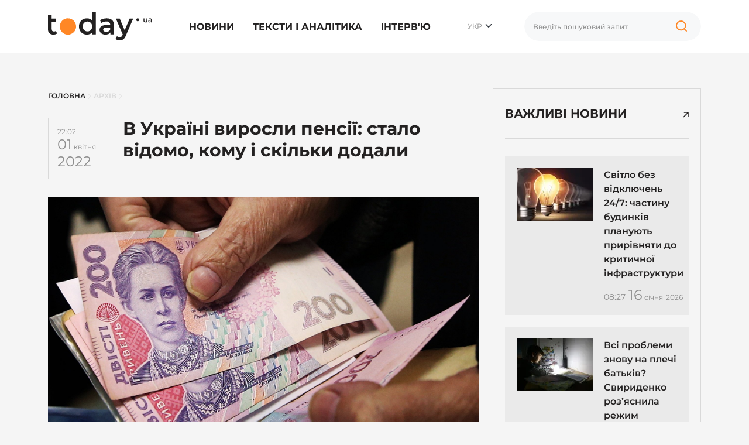

--- FILE ---
content_type: text/html; charset=UTF-8
request_url: https://today.ua/russkyj-v-ukrayne-vyrosly-pensyy-uzhe-yzvestno-komu-y-skolko-prybavyly/
body_size: 24117
content:
<!DOCTYPE html>
<html lang="uk">
<head>
    <meta charset="UTF-8">
    <meta name="viewport" content="width=device-width, initial-scale=1.0">


    

        

        <link href="https://today.ua/russkyj-v-ukrayne-vyrosly-pensyy-uzhe-yzvestno-komu-y-skolko-prybavyly/" rel="alternate" hreflang="x-default">
        <link href="https://today.ua/russkyj-v-ukrayne-vyrosly-pensyy-uzhe-yzvestno-komu-y-skolko-prybavyly/" rel="alternate" hreflang="uk">

        
            <link href="https://today.ua/russkyj-v-ukrayne-vyrosly-pensyy-uzhe-yzvestno-komu-y-skolko-prybavyly/" rel="canonical">

            <link
                href="https://today.ua/ru/v-ukrayne-vyrosly-pensyy-uzhe-yzvestno-komu-y-skolko-prybavyly/"
                rel="alternate" hreflang="ru">
        
    
    


    

    
    
    
    

    <link rel="stylesheet" href="https://today.ua/css/all.css?v=43">

    
    
        <title>Пенсії в Україні виросли, стало відомо, кому і скільки додали
        - today.ua</title>
    <meta name="description"
          content="Незважаючи на війну, в Україні зросли пенсії. У березні відбулося заплановане підвищення пенсійних виплат. Воно було заплановано та анонсовано ще до війни, і з початком військових дій уряд вирішив не відмовлятися від своїх планів.

Так, завдяки наймасшт">



    <meta name="csrf-token" content="4FIxIOu7CXsSOqN5moCLt6hL9Q4dxbH18ckDnRRS">

    
        <meta property="og:title"
          content="В Україні виросли пенсії: стало відомо, кому і скільки додали"/>
    <meta property="og:description"
          content="Незважаючи на війну, в Україні зросли пенсії. У березні відбулося заплановане підвищення пенсійних виплат. Воно було заплановано та анонсовано ще до війни, і з початком військових дій уряд вирішив не відмовлятися від своїх планів.

Так, завдяки наймасшт"/>
            <meta property="og:image" content="https://today.ua/wp-content/uploads/2020/11/pensyya2-4.jpg"/>
        <meta property="og:image:width" content="1200"/>
    <meta property="og:image:height" content="650"/>
    <meta property="og:url" content="https://today.ua/russkyj-v-ukrayne-vyrosly-pensyy-uzhe-yzvestno-komu-y-skolko-prybavyly/"/>
    <meta property="og:type" content="article">
    <meta property="og:site_name" content="Today.ua">
    <meta property="og:published_time"
          content="2022-04-01T22:02:29+03:00">
    <meta property="og:modified_time"
          content="2022-04-01T22:02:29+03:00">


    <meta name="twitter:site" content="https://today.ua/">
    <meta name="twitter:card" content="photo">
    <meta name="twitter:title"
          content="В Україні виросли пенсії: стало відомо, кому і скільки додали">
            <meta name="twitter:image" content="https://today.ua/wp-content/uploads/2020/11/pensyya2-4.jpg">
        <meta name="twitter:url" content="https://today.ua/russkyj-v-ukrayne-vyrosly-pensyy-uzhe-yzvestno-komu-y-skolko-prybavyly/">

    <meta name="robots" content="max-image-preview:large">

    
<link rel="preconnect" href="https://www.googletagmanager.com" crossorigin>
<link rel="dns-prefetch" href="https://www.googletagmanager.com">
<link rel="preconnect" href="https://static.cloudflareinsights.com" crossorigin>
<link rel="dns-prefetch" href="https://static.cloudflareinsights.com">
<!--
<link rel="preload"
      href="https://today.ua/fonts/montserrat/JTUSjIg1_i6t8kCHKm459Wlhyw.woff2"
      as="font"
      type="font/woff2"
      crossorigin="anonymous">

<link rel="preload"
      href="https://today.ua/fonts/montserrat/JTUQjIg1_i6t8kCHKm459WxRyS7m.woff2"
      as="font"
      type="font/woff2"
      crossorigin="anonymous">

<link rel="preload"
      href="https://today.ua/fonts/montserrat/JTUSjIg1_i6t8kCHKm459W1hyzbi.woff2"
      as="font"
      type="font/woff2"
      crossorigin="anonymous">
      
<link rel="preload"
      href="https://today.ua/fonts/montserrat/JTUQjIg1_i6t8kCHKm459WxRzS7mw9c.woff2"
      as="font"
      type="font/woff2"
      crossorigin="anonymous">    
  
            <link rel="preload"
              as="image"
              type="image/webp"
              href="https://today.ua/wp-content/uploads/2020/11/pensyya2-4.jpg"
              imagesrcset="https://today.ua/wp-content/uploads/2020/11/pensyya2-4.jpg 480w, https://today.ua/wp-content/uploads/2020/11/pensyya2-4.jpg 730w"
              imagesizes="(max-width: 480px) 480px, (min-width: 481px) 730px"
        >
        -->  
    
    <script type="application/ld+json">
{
  "@context": "https://schema.org",
  "@graph": [
    {
      "@type": "NewsMediaOrganization",
      "@id": "https://today.ua/#organization",
      "name": "Today.ua",
      "url": "https://today.ua/",
      "description": "Сайт новин України та світу today.ua ➤ Найактуальніші новини ✓ Статті ✓ Аналітика ✓ Інтерв&#039;ю ✓ Історії ➤ Всеукраїнський інформаційний портал today.ua",
      "logo": {
        "@type": "ImageObject",
        "@id": "https://today.ua/#logo",
        "url": "https://today.ua/img/logo.png",
        "width": 1780,
        "height": 480
      },
      "sameAs": [
        "https://www.facebook.com/todayuanews"
      ]
    },
    {
      "@type": "WebPage",
      "@id": "https://today.ua/russkyj-v-ukrayne-vyrosly-pensyy-uzhe-yzvestno-komu-y-skolko-prybavyly/",
      "url": "https://today.ua/russkyj-v-ukrayne-vyrosly-pensyy-uzhe-yzvestno-komu-y-skolko-prybavyly/",
      "name": "В Україні виросли пенсії: стало відомо, кому і скільки додали",
      "isPartOf": {
        "@id": "https://today.ua/#website"
      }
    },
    {
        "@type": "WebSite",
      "@id": "https://today.ua/#website",
      "url": "https://today.ua/",
      "name": "Today.ua"
    },
    {
      "@type": "NewsArticle",
      "@id": "https://today.ua/russkyj-v-ukrayne-vyrosly-pensyy-uzhe-yzvestno-komu-y-skolko-prybavyly/#article",
      "mainEntityOfPage": {
        "@id": "https://today.ua/russkyj-v-ukrayne-vyrosly-pensyy-uzhe-yzvestno-komu-y-skolko-prybavyly/"
      },
      "headline": "В Україні виросли пенсії: стало відомо, кому і скільки додали",
      "datePublished": "2022-04-01T22:02:29+03:00",
      "dateModified": "2022-04-01T22:02:29+03:00",
      "image": {
        "@type": "ImageObject",
        "url": "https://today.ua/images/default-og.jpg",
        "width": 1200,
        "height": 630
      },
      "publisher": { "@id": "https://today.ua/#organization" }
          }
  ]
}
</script>


    <link rel="alternate" type="application/rss+xml" href="https://today.ua/rss/">

</head>
<body class="homepage  left-border ">

<!-- Google Tag Manager -->
<script>(function (w, d, s, l, i) {
        w[l] = w[l] || [];
        w[l].push({
            'gtm.start':
                new Date().getTime(), event: 'gtm.js'
        });
        var f = d.getElementsByTagName(s)[0],
            j = d.createElement(s), dl = l != 'dataLayer' ? '&l=' + l : '';
        j.async = true;
        j.src =
            'https://www.googletagmanager.com/gtm.js?id=' + i + dl;
        f.parentNode.insertBefore(j, f);
    })(window, document, 'script', 'dataLayer', 'GTM-MGBTL574');</script>
<!-- End Google Tag Manager -->

<!-- Google Tag Manager (noscript) -->
<noscript>
    <iframe src="https://www.googletagmanager.com/ns.html?id=GTM-MGBTL574"
            height="0" width="0" style="display:none;visibility:hidden"></iframe>
</noscript>
<!-- End Google Tag Manager (noscript) -->

<header class="header">
    <div class="container">
        <div class="row">
            <div class="col-12">
                <div class="df df-c">
                    <div class="df-item">
                        <a href="https://today.ua/">
                            <svg width="178" height="48" viewBox="0 0 178 48" fill="none"
                                 xmlns="http://www.w3.org/2000/svg">
                                <path
                                    d="M15.4232 36.2523C14.6791 36.8611 13.7659 37.3177 12.6835 37.6221C11.635 37.9265 10.5189 38.0787 9.33508 38.0787C6.35868 38.0787 4.05873 37.3008 2.43524 35.745C0.811746 34.1891 0 31.923 0 28.9466V4.64493H6.34177V10.8345H13.5967V15.9079H6.34177V28.7944C6.34177 30.1135 6.66308 31.1281 7.30572 31.8384C7.98217 32.5149 8.9123 32.8531 10.0961 32.8531C11.5166 32.8531 12.7004 32.4811 13.6475 31.737L15.4232 36.2523Z"
                                    fill="#232121"/>
                                <path
                                    d="M81.7369 0.0788536V37.7236H75.6488V34.2229C74.6003 35.5082 73.2981 36.4721 71.7423 37.1148C70.2202 37.7574 68.5291 38.0787 66.6689 38.0787C64.0645 38.0787 61.7138 37.5037 59.6168 36.3538C57.5536 35.2038 55.9301 33.5803 54.7463 31.4833C53.5625 29.3525 52.9706 26.9172 52.9706 24.1776C52.9706 21.4379 53.5625 19.0196 54.7463 16.9226C55.9301 14.8256 57.5536 13.2021 59.6168 12.0521C61.7138 10.9021 64.0645 10.3272 66.6689 10.3272C68.4615 10.3272 70.1019 10.6316 71.5901 11.2404C73.0783 11.8492 74.3466 12.7624 75.3951 13.98V0.0788536H81.7369ZM67.4299 32.6502C68.9519 32.6502 70.3217 32.3119 71.5393 31.6355C72.757 30.9252 73.7209 29.9274 74.4312 28.6422C75.1415 27.3569 75.4966 25.8687 75.4966 24.1776C75.4966 22.4864 75.1415 20.9982 74.4312 19.713C73.7209 18.4277 72.757 17.4468 71.5393 16.7704C70.3217 16.0601 68.9519 15.705 67.4299 15.705C65.9078 15.705 64.538 16.0601 63.3204 16.7704C62.1028 17.4468 61.1388 18.4277 60.4286 19.713C59.7183 20.9982 59.3631 22.4864 59.3631 24.1776C59.3631 25.8687 59.7183 27.3569 60.4286 28.6422C61.1388 29.9274 62.1028 30.9252 63.3204 31.6355C64.538 32.3119 65.9078 32.6502 67.4299 32.6502Z"
                                    fill="#232121"/>
                                <path
                                    d="M100.383 10.3272C104.374 10.3272 107.418 11.2911 109.515 13.219C111.646 15.1131 112.711 17.988 112.711 21.8438V37.7236H106.725V34.4259C105.947 35.6097 104.831 36.5229 103.376 37.1655C101.956 37.7743 100.231 38.0787 98.2013 38.0787C96.1719 38.0787 94.3962 37.7405 92.8742 37.064C91.3522 36.3538 90.1684 35.3898 89.3228 34.1722C88.5111 32.9208 88.1052 31.5171 88.1052 29.9613C88.1052 27.526 89.0015 25.5812 90.7941 24.1268C92.6206 22.6386 95.4786 21.8945 99.3682 21.8945H106.369V21.4887C106.369 19.5946 105.795 18.1402 104.645 17.1255C103.528 16.1108 101.854 15.6035 99.6219 15.6035C98.0998 15.6035 96.5947 15.8403 95.1065 16.3138C93.6521 16.7873 92.4176 17.4468 91.4029 18.2924L88.917 13.6756C90.3375 12.5933 92.0456 11.7646 94.0411 11.1896C96.0367 10.6146 98.1506 10.3272 100.383 10.3272ZM99.5204 33.4619C101.11 33.4619 102.514 33.1068 103.731 32.3965C104.983 31.6524 105.862 30.6039 106.369 29.251V26.1055H99.8248C96.1719 26.1055 94.3455 27.3062 94.3455 29.7076C94.3455 30.8576 94.8021 31.7708 95.7153 32.4472C96.6285 33.1237 97.8969 33.4619 99.5204 33.4619Z"
                                    fill="#232121"/>
                                <path
                                    d="M145.722 10.6316L133.038 39.9052C131.854 42.8477 130.417 44.9109 128.726 46.0947C127.035 47.3123 124.988 47.9211 122.587 47.9211C121.234 47.9211 119.898 47.7013 118.579 47.2616C117.26 46.8219 116.178 46.2131 115.332 45.4352L117.869 40.7676C118.478 41.3426 119.188 41.7992 120 42.1375C120.845 42.4757 121.691 42.6448 122.536 42.6448C123.652 42.6448 124.566 42.3573 125.276 41.7823C126.02 41.2073 126.696 40.2434 127.305 38.8905L127.762 37.8251L115.941 10.6316H122.536L131.06 30.6715L139.634 10.6316H145.722Z"
                                    fill="#232121"/>
                                <path
                                    d="M169.795 10.4392V17.2122H168.285V16.3497C168.031 16.6541 167.714 16.8909 167.334 17.06C166.953 17.2206 166.543 17.301 166.104 17.301C165.199 17.301 164.484 17.0515 163.96 16.5526C163.444 16.0453 163.186 15.297 163.186 14.3077V10.4392H164.772V14.092C164.772 14.7008 164.907 15.1575 165.178 15.4619C165.457 15.7578 165.85 15.9058 166.357 15.9058C166.924 15.9058 167.372 15.7324 167.702 15.3858C168.04 15.0306 168.209 14.5233 168.209 13.8637V10.4392H169.795Z"
                                    fill="#232121"/>
                                <path
                                    d="M174.458 10.3631C175.456 10.3631 176.217 10.6041 176.741 11.086C177.274 11.5596 177.54 12.2783 177.54 13.2422V17.2122H176.043V16.3878C175.849 16.6837 175.57 16.912 175.206 17.0727C174.851 17.2249 174.42 17.301 173.912 17.301C173.405 17.301 172.961 17.2164 172.581 17.0473C172.2 16.8697 171.904 16.6287 171.693 16.3243C171.49 16.0115 171.388 15.6606 171.388 15.2716C171.388 14.6628 171.612 14.1766 172.061 13.813C172.517 13.4409 173.232 13.2549 174.204 13.2549H175.954V13.1535C175.954 12.6799 175.811 12.3163 175.523 12.0627C175.244 11.809 174.826 11.6822 174.268 11.6822C173.887 11.6822 173.511 11.7414 173.139 11.8597C172.775 11.9781 172.466 12.143 172.213 12.3544L171.591 11.2002C171.946 10.9296 172.373 10.7224 172.872 10.5787C173.371 10.4349 173.9 10.3631 174.458 10.3631ZM174.242 16.1468C174.64 16.1468 174.991 16.058 175.295 15.8804C175.608 15.6944 175.828 15.4323 175.954 15.094V14.3077H174.318C173.405 14.3077 172.948 14.6078 172.948 15.2082C172.948 15.4957 173.063 15.724 173.291 15.8931C173.519 16.0622 173.836 16.1468 174.242 16.1468Z"
                                    fill="#232121"/>
                                <path
                                    d="M48.0453 24.2375C48.0453 31.9429 41.7989 38.1894 34.0934 38.1894C26.388 38.1894 20.1416 31.9429 20.1416 24.2375C20.1416 16.5321 26.388 10.2856 34.0934 10.2856C41.7989 10.2856 48.0453 16.5321 48.0453 24.2375Z"
                                    fill="#FF8726"/>
                                <path
                                    d="M155.855 12.8223C155.855 14.2233 154.72 15.359 153.319 15.359C151.918 15.359 150.782 14.2233 150.782 12.8223C150.782 11.4213 151.918 10.2856 153.319 10.2856C154.72 10.2856 155.855 11.4213 155.855 12.8223Z"
                                    fill="#232121"/>
                            </svg>

                            
                        </a>
                    </div>
                    <div class="df-item d-none d-lg-block">
                        <ul class="list-group list-group-horizontal mm">
                                                                                                <li class="list-group-item">
                                        <a href="https://today.ua/news/">Новини</a>
                                                                                    <div class="sub-menu">
                                                <ul>
                                                                                                                                                                        <li>
                                                                <a href="https://today.ua/news/politics/"
                                                                >Політика</a>
                                                            </li>
                                                                                                                                                                                                                                <li>
                                                                <a href="https://today.ua/news/economics/"
                                                                >Економіка</a>
                                                            </li>
                                                                                                                                                                                                                                <li>
                                                                <a href="https://today.ua/news/society/"
                                                                >Суспільство</a>
                                                            </li>
                                                                                                                                                                                                                                <li>
                                                                <a href="https://today.ua/news/world/"
                                                                >Світ</a>
                                                            </li>
                                                                                                                                                                                                                                <li>
                                                                <a href="https://today.ua/news/events/"
                                                                >Події</a>
                                                            </li>
                                                                                                                                                                                                                                                                                                                                            <li>
                                                                <a href="https://today.ua/news/show-business/"
                                                                >Шоу-бізнес</a>
                                                            </li>
                                                                                                                                                                                                                                <li>
                                                                <a href="https://today.ua/news/tehno/"
                                                                >Техно</a>
                                                            </li>
                                                                                                                                                                                                                                <li>
                                                                <a href="https://today.ua/news/avto/"
                                                                >Авто</a>
                                                            </li>
                                                                                                                                                                                                                                <li>
                                                                <a href="https://today.ua/news/lifestyle/"
                                                                >Лайфстайл</a>
                                                            </li>
                                                                                                                                                            </ul>
                                            </div>
                                                                            </li>
                                                                                                                                <li class="list-group-item">
                                        <a href="https://today.ua/texts-and-analytics/">Тексти і аналітика</a>
                                                                            </li>
                                                                                                                                <li class="list-group-item">
                                        <a href="https://today.ua/interview/">Інтерв&#039;ю</a>
                                                                            </li>
                                                                                                                        

                        </ul>
                    </div>
                    <div class="df-item d-none d-lg-block">
                        <div class="hls">
                            <div class="language-selected">
                                                                    <span class="current-language">УКР</span>
                                                                <ul class="language-switcher-desc">
                                                                                                                            <li>
                            <a href="https://today.ua/ru/v-ukrayne-vyrosly-pensyy-uzhe-yzvestno-komu-y-skolko-prybavyly/"
                   >РУС</a>
                    </li>
    


                                                                    </ul>
                            </div>
                        </div>
                    </div>
                                        <div class="df-item d-none d-lg-block">
                        <div class="search-wrapper">
                            <form action="https://today.ua/search/">
                                <div class="search-box">
                                    <input type="text" name="search" class="search-input form-control vlad"
                                           placeholder="Введіть пошуковий запит">

                                    <button class="search-icon" type="button">
                                
                                        <svg width="40" height="40" viewBox="0 0 40 40" fill="none"
                                             xmlns="http://www.w3.org/2000/svg">
                                            <path
                                                d="M27.1364 24.161C28.567 22.7676 29.4545 20.8257 29.4545 18.6779C29.4545 14.4375 25.9949 11 21.7273 11C17.4596 11 14 14.4375 14 18.6779C14 22.9183 17.4596 26.3558 21.7273 26.3558C23.8333 26.3558 25.7426 25.5187 27.1364 24.161ZM27.1364 24.161L31 28"
                                                stroke="#FF8726" stroke-width="2" stroke-linecap="round"/>
                                        </svg>

                                    </button>
                                </div>
                            </form>
                        </div>
                    </div>

                    <div class="df-item d-sm-block d-xs-block d-xxl-none d-xl-none d-lg-none d-md-block">
                        <div class="hmb">
                            <div class="bar1"></div>
                            <div class="bar2"></div>
                            <div class="bar3"></div>
                        </div>
                    </div>

                </div>
            </div>
        </div>
    </div>

</header>
<div class="mmc" id="mmc">
    <div class="mmc-cont">
        <div class="container">
            <div class="row mt30">
                <div class="col-12">
                                                    <ul class="language-switcher list-inline">
            <li>
                <a
                                         class="active" >Укр</a>
            </li>
            <li>
                <a
                                            href="https://today.ua/ru/v-ukrayne-vyrosly-pensyy-uzhe-yzvestno-komu-y-skolko-prybavyly/"
                                        >Ру</a>
            </li>
        </ul>
    

                </div>
            </div>
            <div class="row mt20">
                <div class="col-12">
                    <div class="search-wrapper">
                        <form action="https://today.ua/search/">
                            <div class="search-box">
                                <input type="text" name="search" class="search-input form-control"
                                       placeholder="Введіть пошуковий запит">

                                <button class="search-icon" type="submit">
                                

                                    <svg width="40" height="40" viewBox="0 0 40 40" fill="none"
                                         xmlns="http://www.w3.org/2000/svg">
                                        <path
                                            d="M27.1364 24.161C28.567 22.7676 29.4545 20.8257 29.4545 18.6779C29.4545 14.4375 25.9949 11 21.7273 11C17.4596 11 14 14.4375 14 18.6779C14 22.9183 17.4596 26.3558 21.7273 26.3558C23.8333 26.3558 25.7426 25.5187 27.1364 24.161ZM27.1364 24.161L31 28"
                                            stroke="#FF8726" stroke-width="2" stroke-linecap="round"/>
                                    </svg>

                                </button>
                            </div>
                        </form>
                    </div>
                </div>
            </div>
            <div class="row mt30">
                <div class="col-12">
                    <ul class="list-group mm">
                                                                                    <li class="list-group-item">
                                    <a href="https://today.ua/news/">Новини</a>
                                    <div class="sub-menu">
                                        <ul>

                                                                                            <li>
                                                    <a href="https://today.ua/news/politics/">Політика</a>
                                                </li>
                                                                                            <li>
                                                    <a href="https://today.ua/news/economics/">Економіка</a>
                                                </li>
                                                                                            <li>
                                                    <a href="https://today.ua/news/society/">Суспільство</a>
                                                </li>
                                                                                            <li>
                                                    <a href="https://today.ua/news/world/">Світ</a>
                                                </li>
                                                                                            <li>
                                                    <a href="https://today.ua/news/events/">Події</a>
                                                </li>
                                                                                            <li>
                                                    <a href="https://today.ua/news/sport/">Спорт</a>
                                                </li>
                                                                                            <li>
                                                    <a href="https://today.ua/news/show-business/">Шоу-бізнес</a>
                                                </li>
                                                                                            <li>
                                                    <a href="https://today.ua/news/tehno/">Техно</a>
                                                </li>
                                                                                            <li>
                                                    <a href="https://today.ua/news/avto/">Авто</a>
                                                </li>
                                                                                            <li>
                                                    <a href="https://today.ua/news/lifestyle/">Лайфстайл</a>
                                                </li>
                                            
                                        </ul>
                                    </div>
                                </li>
                                                                                                                <li class="list-group-item">
                                    <a href="https://today.ua/texts-and-analytics/">Тексти і аналітика</a>
                                    <div class="sub-menu">
                                        <ul>

                                            
                                        </ul>
                                    </div>
                                </li>
                                                                                                                <li class="list-group-item">
                                    <a href="https://today.ua/interview/">Інтерв&#039;ю</a>
                                    <div class="sub-menu">
                                        <ul>

                                            
                                        </ul>
                                    </div>
                                </li>
                                                                                                                            </ul>
                </div>
            </div>
            <div class="row">
                <div class="col-12">
                    <div class="subscribe-block">
                        <div class="subscribe-title">Підпишіться на Today.ua</div>
                        <div class="subscribe-text mt10">Будьте завжди в курсі останніх новин</div>
                        <div class="subscribe-social mt30">
                            <ul class="list-unstyled list-inline">
                                <li>
                                    <a href="https://t.me/+qgONpmy82zhiOTRi" target="_blank" rel="nofollow">
                                        <svg width="21" height="20" viewBox="0 0 21 20" fill="none"
                                             xmlns="http://www.w3.org/2000/svg">
                                            <path
                                                d="M20.0207 1.20475C19.6809 0.911459 19.1472 0.869495 18.5953 1.09499C18.0149 1.33202 2.16512 8.25098 1.51992 8.53366C1.40257 8.57517 0.377694 8.96437 0.483263 9.83132C0.577505 10.613 1.40121 10.9367 1.5018 10.974L5.53109 12.3782C5.79841 13.2839 6.78387 16.6253 7.0018 17.3392C7.13773 17.7842 7.35929 18.3689 7.74758 18.4893C8.0883 18.623 8.42719 18.5008 8.64648 18.3256L11.1099 16L15.0866 19.1565L15.1813 19.2142C15.4514 19.3359 15.7101 19.3968 15.957 19.3968C16.1478 19.3968 16.3308 19.3604 16.5057 19.2875C17.1015 19.0385 17.3398 18.4607 17.3648 18.3952L20.3352 2.68086C20.5164 1.84158 20.2645 1.41457 20.0207 1.20475ZM9.08462 12.9399L7.72538 16.629L6.36612 12.0176L16.7871 4.17819L9.08462 12.9399Z"
                                                fill="#FF8726"/>
                                        </svg>
                                        Telegram
                                    </a>
                                </li>
                                <li>
                                    <a href="https://news.google.com/publications/CAAiEJ3FiO_ps02WoyO1aBukHwcqFAgKIhCdxYjv6bNNlqMjtWgbpB8H?hl=ru&amp;gl=UA&amp;ceid=UA%3Aru"
                                       target="_blank" rel="nofollow">
                                        <svg width="28" height="23" viewBox="0 0 28 23" fill="none"
                                             xmlns="http://www.w3.org/2000/svg">
                                            <path
                                                d="M21.8355 4.27443V1.09256C21.8347 0.913768 21.763 0.7426 21.6361 0.6166C21.5093 0.4906 21.3376 0.420055 21.1589 0.420438H6.82505C6.73612 0.419635 6.64791 0.436409 6.56548 0.469796C6.48305 0.503182 6.40802 0.552524 6.34472 0.614987C6.28141 0.677451 6.23107 0.751805 6.19658 0.83378C6.16209 0.915755 6.14413 1.00374 6.14374 1.09267V4.22916L15.4298 0.851401C15.5959 0.799977 15.7756 0.816468 15.9296 0.897264C16.0835 0.97806 16.1992 1.11658 16.2512 1.28248L16.8542 2.94048L21.8355 4.27443ZM26.8111 6.12667L17.0682 3.50558L17.9003 5.7921H24.08C24.2597 5.79251 24.432 5.86409 24.5591 5.99119C24.6862 6.11829 24.7578 6.29056 24.7582 6.47031V16.2041L27.245 6.9451C27.2958 6.77902 27.2787 6.59957 27.1973 6.44612C27.116 6.29268 26.9771 6.17779 26.8111 6.12667ZM3.22428 6.47031C3.2251 6.29065 3.29684 6.11858 3.4239 5.99156C3.55096 5.86455 3.72305 5.79286 3.90271 5.7921H17.3547L15.9499 1.92903C15.896 1.76441 15.7794 1.62765 15.6254 1.54837C15.4714 1.4691 15.2923 1.45369 15.127 1.50548L1.1186 6.60455C0.957536 6.67098 0.829438 6.79864 0.762467 6.95948C0.695496 7.12032 0.695133 7.30117 0.761457 7.46228L3.22428 14.2267V6.47031ZM3.22428 6.47031C3.2251 6.29065 3.29684 6.11858 3.4239 5.99156C3.55096 5.86455 3.72305 5.79286 3.90271 5.7921H17.3547L15.9499 1.92903C15.896 1.76441 15.7794 1.62765 15.6254 1.54837C15.4714 1.4691 15.2923 1.45369 15.127 1.50548L1.1186 6.60455C0.957536 6.67098 0.829438 6.79864 0.762467 6.95948C0.695496 7.12032 0.695133 7.30117 0.761457 7.46228L3.22428 14.2267V6.47031ZM24.2488 21.4627C24.2484 21.6425 24.1768 21.8148 24.0497 21.942C23.9225 22.0691 23.7502 22.1407 23.5704 22.141H4.41347C4.23369 22.1407 4.06137 22.0691 3.93425 21.942C3.80712 21.8148 3.73553 21.6425 3.73515 21.4627V6.9814C3.73553 6.80161 3.80712 6.6293 3.93425 6.50217C4.06137 6.37505 4.23369 6.30346 4.41347 6.30308H23.5703C23.7501 6.30346 23.9224 6.37505 24.0495 6.50217C24.1767 6.6293 24.2483 6.80161 24.2486 6.9814L24.2488 21.4627ZM20.8937 17.6781V16.3547C20.8936 16.3311 20.8843 16.3085 20.8676 16.2918C20.8509 16.2752 20.8283 16.2658 20.8047 16.2658H14.8586V17.7731H20.8047C20.8168 17.7729 20.8288 17.7703 20.8399 17.7654C20.851 17.7605 20.861 17.7534 20.8694 17.7445C20.8777 17.7356 20.8841 17.7252 20.8883 17.7138C20.8925 17.7024 20.8943 17.6903 20.8937 17.6781ZM21.7979 14.8143V13.4849C21.7981 13.4731 21.7959 13.4614 21.7915 13.4505C21.7872 13.4395 21.7806 13.4295 21.7724 13.4211C21.7641 13.4127 21.7542 13.406 21.7434 13.4014C21.7325 13.3969 21.7208 13.3945 21.709 13.3945H14.8586V14.9018H21.709C21.7209 14.902 21.7327 14.8998 21.7437 14.8953C21.7546 14.8908 21.7646 14.8841 21.7729 14.8757C21.7813 14.8672 21.7878 14.8571 21.7921 14.8461C21.7964 14.835 21.7984 14.8232 21.798 14.8113L21.7979 14.8143ZM20.8937 11.9507V10.6152C20.8936 10.5916 20.8843 10.569 20.8676 10.5523C20.8509 10.5356 20.8283 10.5263 20.8047 10.5263H14.8586V12.0335H20.8047C20.8279 12.0332 20.8501 12.0239 20.8667 12.0076C20.8832 11.9914 20.8929 11.9693 20.8937 11.9461V11.9507ZM9.73112 13.5438V14.9002H11.6905C11.5292 15.7292 10.7997 16.3307 9.73112 16.3307C9.16494 16.3105 8.62867 16.0714 8.23526 15.6638C7.84184 15.2561 7.62198 14.7117 7.62198 14.1451C7.62198 13.5786 7.84184 13.0342 8.23526 12.6265C8.62867 12.2188 9.16494 11.9798 9.73112 11.9596C10.2467 11.951 10.745 12.1459 11.1178 12.5022L12.1517 11.4698C11.4971 10.8542 10.6296 10.5161 9.73112 10.5263C8.77174 10.5263 7.85164 10.9074 7.17325 11.5858C6.49487 12.2642 6.11375 13.1843 6.11375 14.1437C6.11375 15.103 6.49487 16.0231 7.17325 16.7015C7.85164 17.3799 8.77174 17.761 9.73112 17.761C11.8216 17.761 13.1978 16.2914 13.1978 14.222C13.1966 13.9928 13.1774 13.764 13.1404 13.5377L9.73112 13.5438Z"
                                                fill="#FF8726"/>
                                        </svg>

                             
                                        Google News</a>
                                </li>
                            </ul>
                        </div>
                    </div>
                </div>
            </div>
            <div class="mt30"></div>
        </div>
    </div>
</div>



    <main class="main main-padding">
        <div class="container">
            <div class="row">
                <div class="col-lg-8">

                    <div class="row breadcrumbs">
    <div class="col-12" aria-label="breadcrumb">
        <ul class="list-bread" itemscope itemtype="https://schema.org/BreadcrumbList">
            <li itemprop="itemListElement" itemscope itemtype="https://schema.org/ListItem" class="breadcrumb-item">
                <a title="Головна" itemprop="item" href="https://today.ua/">
                    <span itemprop="name">Головна</span>
                    <meta itemprop="position" content="0">
                </a>
            </li>
            <li>

                <svg width="6" height="9" viewBox="0 0 6 9" fill="none" xmlns="http://www.w3.org/2000/svg">
                    <path d="M1 0.5L5 4.5L1 8.5" stroke="#D9D9D9" stroke-linecap="round"/>
                </svg>

            </li>
                                                <li itemprop="itemListElement" itemscope itemtype="https://schema.org/ListItem"
                        class="breadcrumb-item">
                        <a title="Архів" itemprop="item"
                           href="https://today.ua/archive/">
                            <span itemprop="name">Архів</span>
                            <meta itemprop="position" content="1">
                        </a>
                    </li>
                    <li>

                        <svg width="6" height="9" viewBox="0 0 6 9" fill="none" xmlns="http://www.w3.org/2000/svg">
                            <path d="M1 0.5L5 4.5L1 8.5" stroke="#D9D9D9" stroke-linecap="round"/>
                        </svg>

                    </li>
                                            
                    <li  style="display:none;"                     itemprop="itemListElement" itemscope itemtype="https://schema.org/ListItem"
                        class="breadcrumb-item active" aria-current="page">
                            <span itemprop="item" itemscope itemtype="https://schema.org/WebPage">
                            <span itemprop="name">В Україні виросли пенсії: стало відомо, кому і скільки додали</span>
                            </span>
                        <meta itemprop="position" content="2">
                    </li>
                                    </ul>
    </div>
</div>


                    <article class="article"
         data-slug="290038-russkyj-v-ukrayne-vyrosly-pensyy-uzhe-yzvestno-komu-y-skolko-prybavyly"
        data-title="В Україні виросли пенсії: стало відомо, кому і скільки додали">
    <div class="row">
        <div class="col-12">
            <div itemscope itemprop="mainEntityOfPage"
                 itemtype="https://schema.org/WebPage"

                                                               itemid="https://today.ua/russkyj-v-ukrayne-vyrosly-pensyy-uzhe-yzvestno-komu-y-skolko-prybavyly/"
                                              >
                <meta itemprop="name" content="В Україні виросли пенсії: стало відомо, кому і скільки додали"/>
            </div>
            <div class="df align-items-start mt10 mobile-column justify-content-start">
                <div class="df-item">
                    <div class="ar-d-c">
                        <div
                            class="ar-time">22:02</div>
                        <div class="ar-date">
                            <span>01</span>
                            квітня
                        </div>
                        <div class="ar-year">
                            2022
                        </div>
                    </div>
                </div>
                <div class="df-item">
                    <h1 itemprop="headline" class="ar-t">
                        В Україні виросли пенсії: стало відомо, кому і скільки додали
                    </h1>
                </div>
            </div>

        </div>
    </div>
    <div class="ar-cont">
        <div class="ar-img">
            <picture>
    <source media="(min-width: 768px)" srcset="https://today.ua/wp-content/uploads/2020/11/pensyya2-4.jpg">

    <source media="(max-width: 767px)" srcset="https://today.ua/wp-content/uploads/2020/11/pensyya2-4.jpg">
    <img
        class="article-image"
        decoding="async"
        loading="eager"
        fetchpriority="high"
        src="https://today.ua/wp-content/uploads/2020/11/pensyya2-4.jpg"
        srcset="
        https://today.ua/wp-content/uploads/2020/11/pensyya2-4.jpg 480w,
        https://today.ua/wp-content/uploads/2020/11/pensyya2-4.jpg 1200w"
        sizes="(max-width: 767px) 100vw, 1200px"
        width="1200"
        height="650"
        alt="В Україні виросли пенсії: стало відомо, кому і скільки додали - today.ua"
        title="В Україні виросли пенсії: стало відомо, кому і скільки додали"
    />
</picture>


    <div itemprop="image" itemscope itemtype="https://schema.org/ImageObject">
        <meta itemprop="url" content="https://today.ua/wp-content/uploads/2020/11/pensyya2-4.jpg" />
        <meta itemprop="width" content="1200" />
        <meta itemprop="height" content="650" />
    </div>
        </div>
        <div class="row about-news">

            <div class="df">
                <div class="df-item">
                    <div class="ar-views">
                        <svg width="26" height="20" viewBox="0 0 26 20" fill="none"
                             xmlns="http://www.w3.org/2000/svg">
                            <path
                                d="M2.17014 12.2432L1.39095 12.87L2.17014 12.2432ZM2.17014 7.75684L1.39095 7.13004L2.17014 7.75684ZM23.8299 12.2432L24.609 12.87L23.8299 12.2432ZM23.8299 7.75684L24.609 7.13004L23.8299 7.75684ZM25 10H26H25ZM23.0507 11.6164C22.0085 12.9119 20.5234 14.5282 18.7612 15.8132C16.9921 17.1032 15.0259 18 13 18V20C15.6129 20 17.9895 18.8512 19.9396 17.4292C21.8965 16.0022 23.5069 14.2401 24.609 12.87L23.0507 11.6164ZM13 18C10.9741 18 9.00786 17.1032 7.2388 15.8132C5.47659 14.5282 3.99146 12.9119 2.94932 11.6164L1.39095 12.87C2.49312 14.2401 4.10348 16.0022 6.06041 17.4292C8.01048 18.8512 10.3871 20 13 20V18ZM2.94932 8.38363C3.99146 7.08813 5.47659 5.47181 7.2388 4.1868C9.00786 2.89679 10.9741 2 13 2V0C10.3871 0 8.01048 1.14882 6.06041 2.57081C4.10348 3.99782 2.49312 5.75991 1.39095 7.13004L2.94932 8.38363ZM13 2C15.0259 2 16.9921 2.89679 18.7612 4.1868C20.5234 5.47181 22.0085 7.08813 23.0507 8.38363L24.609 7.13004C23.5069 5.75991 21.8965 3.99782 19.9396 2.57081C17.9895 1.14882 15.6129 0 13 0V2ZM2.94932 11.6164C2.11182 10.5753 2 10.3718 2 10H0C0 11.2053 0.668268 11.9716 1.39095 12.87L2.94932 11.6164ZM1.39095 7.13004C0.668268 8.02843 0 8.79468 0 10H2C2 9.62824 2.11182 9.42474 2.94932 8.38363L1.39095 7.13004ZM24.609 12.87C25.3317 11.9716 26 11.2053 26 10H24C24 10.3718 23.8882 10.5753 23.0507 11.6164L24.609 12.87ZM23.0507 8.38363C23.8882 9.42474 24 9.62824 24 10H26C26 8.79468 25.3317 8.02843 24.609 7.13004L23.0507 8.38363ZM15.3976 10C15.3976 11.3054 14.3305 12.375 13 12.375V14.375C15.4224 14.375 17.3976 12.4225 17.3976 10H15.3976ZM13 12.375C11.6695 12.375 10.6024 11.3054 10.6024 10H8.60239C8.60239 12.4225 10.5776 14.375 13 14.375V12.375ZM10.6024 10C10.6024 8.69461 11.6695 7.625 13 7.625V5.625C10.5776 5.625 8.60239 7.57747 8.60239 10H10.6024ZM13 7.625C14.3305 7.625 15.3976 8.69461 15.3976 10H17.3976C17.3976 7.57747 15.4224 5.625 13 5.625V7.625Z"
                                fill="#8D8D8D"/>
                        </svg>
                        <span class="view-count">45102</span>
                    </div>
                </div>
                            </div>
            <hr class="mt30">

        </div>
        
        <!--<div itemprop="publisher" itemscope itemtype="https://schema.org/NewsMediaOrganization">-->
        <!--        <link itemprop="url" href="https://today.ua/">-->
        <!--        <link itemprop="sameAs" href="https://www.facebook.com/todayuanews">-->
        <!--        <meta itemprop="name"-->
        <!--              content="Today.ua">-->
        <!--        <meta itemprop="description"-->
        <!--              content="Сайт новин України та світу today.ua ➤ Найактуальніші новини ✓ Статті ✓ Аналітика ✓ Інтерв&#039;ю ✓ Історії ➤ Всеукраїнський інформаційний портал today.ua">-->
        <!--        <div itemprop="logo" itemscope itemtype="https://www.schema.org/ImageObject">-->
        <!--            <link itemprop="url" href="https://today.ua/svg/logo.svg">-->
        <!--            <link itemprop="contentUrl" href="https://today.ua/svg/logo.svg">-->
        <!--        </div>-->
        <!--    </div>-->
        
        <div itemprop="articleBody">
                            Незважаючи на війну, в Україні зросли пенсії. У березні відбулося заплановане підвищення пенсійних виплат. Воно було заплановано та анонсовано ще до війни, і з початком військових дій уряд вирішив не відмовлятися від своїх планів.

Так, завдяки наймасштабнішому підвищенню пенсій, індексації, у березні зросли виплати у 10 мільйонів українців. При цьому якщо не враховувати пенсії, призначені за спецзаконами, то виплати зросли в середньому на 360 гривень.

Водночас, 1,3 млн. осіб отримали підвищення у розмірі 100 гривень (це мінімальне підвищення). І 0,66 млн громадян підвищили виплати на 135 гривень. <img class="lazy" loading=lazy class="aligncenter wp-image-226044 size-full" src="https://today.ua/wp-content/uploads/2021/06/pensyya-1.jpg" alt="В Україні виросли пенсії: стало відомо, кому і скільки додали - today.ua" title="В Україні виросли пенсії: стало відомо, кому і скільки додали"" width="1024" height="768" /> Крім того, вперше разом із основною пенсією індексували також і доплати, включаючи й вікові. Таким чином, 2,21 млн пенсіонерів віком від 75 років отримали індексовані вікові доплати.

Державою також встановлені доплати деяким одержувачам пенсії:
<ul>
 	<li>2100 грн - 1,05 млн одержувачів;</li>
 	<li>2300 грн - 1,33 млн одержувачів.</li>
</ul>
При цьому вагоме підвищення отримали військові пенсіонери.
<blockquote>"Середній розмір підвищення цієї категорії склав 787 гривень. При цьому за видами пенсій: за вислугу років підвищення отримали 368 333 одержувача в середньому на 837 гривень; за інвалідністю підвищення отримали 39 235 одержувачів у середньому на 995 гривень", – повідомила глава Мінсоцполітики Марина Лазебна.</blockquote>
Нагадаємо, <a href="https://today.ua/russkyj-ukrayntsam-obyasnyly-kak-mozhet-yzmenytsya-yh-pensyya-pry-vyplate-posobyya-dlya-pereselentsev/">українцям розповіли, як може змінитися їхня пенсія при отриманні ними допомоги для переселенця.</a>
            

            <meta itemprop="name" content="В Україні виросли пенсії: стало відомо, кому і скільки додали"/>
            <meta itemprop="url"
                                        content="https://today.ua/russkyj-v-ukrayne-vyrosly-pensyy-uzhe-yzvestno-komu-y-skolko-prybavyly/"
                              >
            <meta itemprop="datePublished"
                  content="2022-04-01T22:02:29+03:00">
            <meta itemprop="dateModified"
                  content="2022-04-01T22:02:29+03:00">
            
            

            

        </div>
        
    </div>
</article>
<!--                     <div class="row sidebar">
                        <div class="col-12">
                            <div class="subscribe-block">
                                <div class="df mobile-column">
                                    <div class="df-item">
                                        <div class="subscribe-title">Підпишіться на Today.ua</div>
                                        <div
                                            class="subscribe-text mt10">Будьте завжди в курсі останніх новин</div>
                                    </div>
                                    <div class="df-item">
                                        <div class="subscribe-social">
                                            <ul class="list-unstyled list-inline">
                                                <li>
                                                    <a href="https://t.me/+qgONpmy82zhiOTRi" rel="nofollow" target="_blank">
                                                        <svg width="21" height="20" viewBox="0 0 21 20" fill="none"
                                                             xmlns="http://www.w3.org/2000/svg">
                                                            <path
                                                                d="M20.0207 1.20475C19.6809 0.911459 19.1472 0.869495 18.5953 1.09499C18.0149 1.33202 2.16512 8.25098 1.51992 8.53366C1.40257 8.57517 0.377694 8.96437 0.483263 9.83132C0.577505 10.613 1.40121 10.9367 1.5018 10.974L5.53109 12.3782C5.79841 13.2839 6.78387 16.6253 7.0018 17.3392C7.13773 17.7842 7.35929 18.3689 7.74758 18.4893C8.0883 18.623 8.42719 18.5008 8.64648 18.3256L11.1099 16L15.0866 19.1565L15.1813 19.2142C15.4514 19.3359 15.7101 19.3968 15.957 19.3968C16.1478 19.3968 16.3308 19.3604 16.5057 19.2875C17.1015 19.0385 17.3398 18.4607 17.3648 18.3952L20.3352 2.68086C20.5164 1.84158 20.2645 1.41457 20.0207 1.20475ZM9.08462 12.9399L7.72538 16.629L6.36612 12.0176L16.7871 4.17819L9.08462 12.9399Z"
                                                                fill="#FF8726"/>
                                                        </svg>
                                                        Telegram
                                                    </a>
                                                </li>
                                                <li>
                                                    <a href="https://news.google.com/publications/CAAiEJ3FiO_ps02WoyO1aBukHwcqFAgKIhCdxYjv6bNNlqMjtWgbpB8H?hl=ru&amp;gl=UA&amp;ceid=UA%3Aru"
                                                       rel="nofollow" target="_blank">
                                                        <svg width="28" height="23" viewBox="0 0 28 23" fill="none"
                                                             xmlns="http://www.w3.org/2000/svg">
                                                            <path
                                                                d="M21.8355 4.27443V1.09256C21.8347 0.913768 21.763 0.7426 21.6361 0.6166C21.5093 0.4906 21.3376 0.420055 21.1589 0.420438H6.82505C6.73612 0.419635 6.64791 0.436409 6.56548 0.469796C6.48305 0.503182 6.40802 0.552524 6.34472 0.614987C6.28141 0.677451 6.23107 0.751805 6.19658 0.83378C6.16209 0.915755 6.14413 1.00374 6.14374 1.09267V4.22916L15.4298 0.851401C15.5959 0.799977 15.7756 0.816468 15.9296 0.897264C16.0835 0.97806 16.1992 1.11658 16.2512 1.28248L16.8542 2.94048L21.8355 4.27443ZM26.8111 6.12667L17.0682 3.50558L17.9003 5.7921H24.08C24.2597 5.79251 24.432 5.86409 24.5591 5.99119C24.6862 6.11829 24.7578 6.29056 24.7582 6.47031V16.2041L27.245 6.9451C27.2958 6.77902 27.2787 6.59957 27.1973 6.44612C27.116 6.29268 26.9771 6.17779 26.8111 6.12667ZM3.22428 6.47031C3.2251 6.29065 3.29684 6.11858 3.4239 5.99156C3.55096 5.86455 3.72305 5.79286 3.90271 5.7921H17.3547L15.9499 1.92903C15.896 1.76441 15.7794 1.62765 15.6254 1.54837C15.4714 1.4691 15.2923 1.45369 15.127 1.50548L1.1186 6.60455C0.957536 6.67098 0.829438 6.79864 0.762467 6.95948C0.695496 7.12032 0.695133 7.30117 0.761457 7.46228L3.22428 14.2267V6.47031ZM3.22428 6.47031C3.2251 6.29065 3.29684 6.11858 3.4239 5.99156C3.55096 5.86455 3.72305 5.79286 3.90271 5.7921H17.3547L15.9499 1.92903C15.896 1.76441 15.7794 1.62765 15.6254 1.54837C15.4714 1.4691 15.2923 1.45369 15.127 1.50548L1.1186 6.60455C0.957536 6.67098 0.829438 6.79864 0.762467 6.95948C0.695496 7.12032 0.695133 7.30117 0.761457 7.46228L3.22428 14.2267V6.47031ZM24.2488 21.4627C24.2484 21.6425 24.1768 21.8148 24.0497 21.942C23.9225 22.0691 23.7502 22.1407 23.5704 22.141H4.41347C4.23369 22.1407 4.06137 22.0691 3.93425 21.942C3.80712 21.8148 3.73553 21.6425 3.73515 21.4627V6.9814C3.73553 6.80161 3.80712 6.6293 3.93425 6.50217C4.06137 6.37505 4.23369 6.30346 4.41347 6.30308H23.5703C23.7501 6.30346 23.9224 6.37505 24.0495 6.50217C24.1767 6.6293 24.2483 6.80161 24.2486 6.9814L24.2488 21.4627ZM20.8937 17.6781V16.3547C20.8936 16.3311 20.8843 16.3085 20.8676 16.2918C20.8509 16.2752 20.8283 16.2658 20.8047 16.2658H14.8586V17.7731H20.8047C20.8168 17.7729 20.8288 17.7703 20.8399 17.7654C20.851 17.7605 20.861 17.7534 20.8694 17.7445C20.8777 17.7356 20.8841 17.7252 20.8883 17.7138C20.8925 17.7024 20.8943 17.6903 20.8937 17.6781ZM21.7979 14.8143V13.4849C21.7981 13.4731 21.7959 13.4614 21.7915 13.4505C21.7872 13.4395 21.7806 13.4295 21.7724 13.4211C21.7641 13.4127 21.7542 13.406 21.7434 13.4014C21.7325 13.3969 21.7208 13.3945 21.709 13.3945H14.8586V14.9018H21.709C21.7209 14.902 21.7327 14.8998 21.7437 14.8953C21.7546 14.8908 21.7646 14.8841 21.7729 14.8757C21.7813 14.8672 21.7878 14.8571 21.7921 14.8461C21.7964 14.835 21.7984 14.8232 21.798 14.8113L21.7979 14.8143ZM20.8937 11.9507V10.6152C20.8936 10.5916 20.8843 10.569 20.8676 10.5523C20.8509 10.5356 20.8283 10.5263 20.8047 10.5263H14.8586V12.0335H20.8047C20.8279 12.0332 20.8501 12.0239 20.8667 12.0076C20.8832 11.9914 20.8929 11.9693 20.8937 11.9461V11.9507ZM9.73112 13.5438V14.9002H11.6905C11.5292 15.7292 10.7997 16.3307 9.73112 16.3307C9.16494 16.3105 8.62867 16.0714 8.23526 15.6638C7.84184 15.2561 7.62198 14.7117 7.62198 14.1451C7.62198 13.5786 7.84184 13.0342 8.23526 12.6265C8.62867 12.2188 9.16494 11.9798 9.73112 11.9596C10.2467 11.951 10.745 12.1459 11.1178 12.5022L12.1517 11.4698C11.4971 10.8542 10.6296 10.5161 9.73112 10.5263C8.77174 10.5263 7.85164 10.9074 7.17325 11.5858C6.49487 12.2642 6.11375 13.1843 6.11375 14.1437C6.11375 15.103 6.49487 16.0231 7.17325 16.7015C7.85164 17.3799 8.77174 17.761 9.73112 17.761C11.8216 17.761 13.1978 16.2914 13.1978 14.222C13.1966 13.9928 13.1774 13.764 13.1404 13.5377L9.73112 13.5438Z"
                                                                fill="#FF8726"/>
                                                        </svg>
                                                        Google News
                                                    </a>
                                                </li>
                                            </ul>
                                        </div>
                                    </div>
                                </div>


                            </div>
                        </div>
                    </div> -->

                    <!-- ShareThis BEGIN --><div class="mt20 sharethis-inline-share-buttons"></div><!-- ShareThis END -->


<!--                     <div class="buttons-block">
                                                <a rel="nofollow" target="_blank" href="https://news.google.com/publications/CAAqIQgKIhtDQklTRGdnTWFnb0tDSFJ2WkdGNUxuVmhLQUFQAQ?ceid=UA:uk&oc=3" class="subscribe-button google-news"><span class="subscribe-icon"><img src="/svg/share/google-news-color.svg" alt="Підписатись у Google News"></span> Підписатись у Google News</a>
                        <a rel="nofollow" target="_blank" href="https://t.me/+qgONpmy82zhiOTRi" class="subscribe-button telegram"><span class="subscribe-icon"><img src="/svg/share/telegram-color.svg" alt="Підписатись у Telegram"></span> Підписатись у Telegram</a>
                        

                    </div> -->


                    <div class="row">
                        <div class="col-12">
                                                        <div class="tags-share-cont">
                                <div class="df mobile-column">
                                    <div class="df-item">


                                            <div class="tags-cont">
                                                Більше про: <span class="all-news-tags">
                                                                                                                                                                        <a href="https://today.ua/tag/pensiyi/"
                                                           class="tag">пенсії</a>
                                                                                                                                                                    <a href="https://today.ua/tag/pensyy/"
                                                           class="tag">пенсии</a>
                                                                                                        </span>
                                            </div>

                                    </div>






































































                                </div>
                            </div>
                                                    </div>
                    </div>

                    





                                            <div data-type="_mgwidget" data-widget-id="1788766"></div>
                    



                    <div class="row mt30">
                        <div class="col-sm-12">
                            <div class="df pr">
                                <div class="df-item">
                                    <div class="m-n-cat-b">
                                        <div class="ct">
                                            <a href="https://today.ua/news/">Читайте також</a></div>
                                    </div>
                                </div>
                            </div>
                        </div>
                    </div>

                    <div class="row mt20">
                                                    <div class="col-md-4">
                                <div class="u-n-c">
                                    <div class="u-n-i">
                                                                                    <a href="https://today.ua/485178-cerkovne-svyato-21-grudnya-chomu-cogo-dnya-radyat-unikati-roboti-z-gostrimi-predmetami/">
                                                <img
                                                    loading="lazy"
                                                    src="https://today.ua/storage/images/media/oct2025/9244-cerkovne-sviato-crop-480-320.webp"
                                                    alt="Церковне свято 21 грудня: чому цього дня радять уникати роботи з гострими предметами"
                                                    class="img-fluid lazy"
                                                    width="480"
                                                    height="320">
                                            </a>
                                                                                <div class="u-n-tags mt10">

                                                                                            <div class="u-n-tag">

                                                    <div class="lt">
                                                        С
                                                    </div>

                                                    <div class="ct">
                                                        <a href="https://today.ua/news/society/"
                                                        >Архів</a>
                                                    </div>


                                                </div>
                                            
                                        </div>
                                        <div class="u-n-title mt10">
                                            <a href="https://today.ua/485178-cerkovne-svyato-21-grudnya-chomu-cogo-dnya-radyat-unikati-roboti-z-gostrimi-predmetami/">Церковне свято 21 грудня: чому цього дня радять уникати роботи з гострими предметами</a>
                                        </div>
                                        <div class="u-n-date mt10">
                                            <div
                                                class="m-n-t">07:30</div>
                                            <div class="m-n-d">
                                                <span>21</span>
                                                грудня
                                            </div>
                                            <div
                                                class="m-n-y">2025</div>
                                        </div>
                                    </div>
                                </div>
                            </div>
                                                    <div class="col-md-4">
                                <div class="u-n-c">
                                    <div class="u-n-i">
                                                                                    <a href="https://today.ua/485631-na-diplomatiyu-ne-zalishitsya-chasu-shi-zdaten-sprovokuvati-yadernij-udar-bez-nakazu-lyudini/">
                                                <img
                                                    loading="lazy"
                                                    src="https://today.ua/storage/images/media/jan2026/11665-si-i-iaderna-viina-crop-480-320.webp"
                                                    alt="На дипломатію не залишиться часу: ШІ здатен спровокувати ядерний удар без наказу людини"
                                                    class="img-fluid lazy"
                                                    width="480"
                                                    height="320">
                                            </a>
                                                                                <div class="u-n-tags mt10">

                                                                                            <div class="u-n-tag">

                                                    <div class="lt">
                                                        С
                                                    </div>

                                                    <div class="ct">
                                                        <a href="https://today.ua/news/world/"
                                                        >Архів</a>
                                                    </div>


                                                </div>
                                            
                                        </div>
                                        <div class="u-n-title mt10">
                                            <a href="https://today.ua/485631-na-diplomatiyu-ne-zalishitsya-chasu-shi-zdaten-sprovokuvati-yadernij-udar-bez-nakazu-lyudini/">На дипломатію не залишиться часу: ШІ здатен спровокувати ядерний удар без наказу людини</a>
                                        </div>
                                        <div class="u-n-date mt10">
                                            <div
                                                class="m-n-t">21:14</div>
                                            <div class="m-n-d">
                                                <span>06</span>
                                                січня
                                            </div>
                                            <div
                                                class="m-n-y">2026</div>
                                        </div>
                                    </div>
                                </div>
                            </div>
                                                    <div class="col-md-4">
                                <div class="u-n-c">
                                    <div class="u-n-i">
                                                                                    <a href="https://today.ua/485602-odna-pomilka-i-vi-pridatni-chomu-bagatoditni-batki-masovo-opinyayutsya-pid-prizovom/">
                                                <img
                                                    loading="lazy"
                                                    src="https://today.ua/storage/images/media/jun2025/3953-mobilizaciia-crop-480-320.webp"
                                                    alt="Одна помилка - і ви &quot;придатні&quot;: чому багатодітні батьки масово опиняються під призовом"
                                                    class="img-fluid lazy"
                                                    width="480"
                                                    height="320">
                                            </a>
                                                                                <div class="u-n-tags mt10">

                                                                                            <div class="u-n-tag">

                                                    <div class="lt">
                                                        С
                                                    </div>

                                                    <div class="ct">
                                                        <a href="https://today.ua/news/society/"
                                                        >Архів</a>
                                                    </div>


                                                </div>
                                            
                                        </div>
                                        <div class="u-n-title mt10">
                                            <a href="https://today.ua/485602-odna-pomilka-i-vi-pridatni-chomu-bagatoditni-batki-masovo-opinyayutsya-pid-prizovom/">Одна помилка - і ви &quot;придатні&quot;: чому багатодітні батьки масово опиняються під призовом</a>
                                        </div>
                                        <div class="u-n-date mt10">
                                            <div
                                                class="m-n-t">07:19</div>
                                            <div class="m-n-d">
                                                <span>06</span>
                                                січня
                                            </div>
                                            <div
                                                class="m-n-y">2026</div>
                                        </div>
                                    </div>
                                </div>
                            </div>
                                            </div>





                    <div id="article-container"></div>

                    <div id="observer-anchor" style="height: 1px;"></div>

                </div>
                <div class="col-lg-4 sidebar">


    <div class="strichka-c">
        <div class="strichka-title mt10">
            <div class="df pr align-items-start">
                <div class="df-item">
                    <div class="strichka-cat-b">
                        <div class="ct"><a href="https://today.ua/news/">Важливі новини</a></div>
                    </div>
                </div>
                <div class="df-item">
                    <a href="" class="anc">
                        
                        <svg width="10" height="10" viewBox="0 0 10 10" fill="none" xmlns="http://www.w3.org/2000/svg">
                            <path
                                d="M9.75 1C9.75 0.585787 9.41421 0.25 9 0.250001L2.25 0.25C1.83579 0.25 1.5 0.585787 1.5 1C1.5 1.41421 1.83579 1.75 2.25 1.75H8.25V7.75C8.25 8.16421 8.58579 8.5 9 8.5C9.41421 8.5 9.75 8.16421 9.75 7.75L9.75 1ZM1.53033 9.53033L9.53033 1.53033L8.46967 0.46967L0.46967 8.46967L1.53033 9.53033Z"
                                fill="#232121"/>
                        </svg>

                    </a>
                </div>
            </div>
        </div>
        <div class="imp-news">
                            <div class="imp-new df align-items-start">
                    <div class="imp-img">
                        <a href="https://today.ua/485893-svitlo-bez-vidklyuchen-24-7-chastinu-budinkiv-planuyut-pririvnyati-do-kritichnoyi-infrastrukturi/">
                            <img
                                class="lazy"
                                loading=lazy
                                data-src="https://today.ua/storage/images/media/nov2025/9833-vidkliucennia-svitla-crop-130-90.webp"
                                alt="Світло без відключень 24/7: частину будинків планують прирівняти до критичної інфраструктури"
                                width="130"
                                height="90">
                        </a>
                    </div>
                    <div class="imp-cont">
                        <div class="imp-title">
                            <a href="https://today.ua/485893-svitlo-bez-vidklyuchen-24-7-chastinu-budinkiv-planuyut-pririvnyati-do-kritichnoyi-infrastrukturi/">Світло без відключень 24/7: частину будинків планують прирівняти до критичної інфраструктури</a>
                        </div>
                        <div class="u-n-date mt10">
                            <div
                                class="m-n-t">08:27</div>
                            <div class="m-n-d">
                                <span>16</span>
                                січня
                            </div>
                            <div
                                class="m-n-y">2026</div>
                        </div>
                    </div>
                </div>
                            <div class="imp-new df align-items-start">
                    <div class="imp-img">
                        <a href="https://today.ua/485892-vsi-problemi-znovu-na-plechi-batkiv-sviridenko-roz-yasnila-rezhim-navchannya-dlya-shkil-do-1-lyutogo/">
                            <img
                                class="lazy"
                                loading=lazy
                                data-src="https://today.ua/storage/images/media/jan2026/11931-navcannia-ditei-crop-130-90.webp"
                                alt="Всі проблеми знову на плечі батьків? Свириденко роз’яснила режим навчання для шкіл до 1 лютого"
                                width="130"
                                height="90">
                        </a>
                    </div>
                    <div class="imp-cont">
                        <div class="imp-title">
                            <a href="https://today.ua/485892-vsi-problemi-znovu-na-plechi-batkiv-sviridenko-roz-yasnila-rezhim-navchannya-dlya-shkil-do-1-lyutogo/">Всі проблеми знову на плечі батьків? Свириденко роз’яснила режим навчання для шкіл до 1 лютого</a>
                        </div>
                        <div class="u-n-date mt10">
                            <div
                                class="m-n-t">23:09</div>
                            <div class="m-n-d">
                                <span>15</span>
                                січня
                            </div>
                            <div
                                class="m-n-y">2026</div>
                        </div>
                    </div>
                </div>
                            <div class="imp-new df align-items-start">
                    <div class="imp-img">
                        <a href="https://today.ua/485878-z-lyutogo-v-ukrayini-startuyut-viplati-2000-grn-novoyi-dopomogi-yak-otrimati-koshti/">
                            <img
                                class="lazy"
                                loading=lazy
                                data-src="https://today.ua/storage/images/media/aug2025/6757-grosi-crop-130-90.webp"
                                alt="З лютого в Україні стартують виплати 2000 грн нової допомоги: як отримати кошти"
                                width="130"
                                height="90">
                        </a>
                    </div>
                    <div class="imp-cont">
                        <div class="imp-title">
                            <a href="https://today.ua/485878-z-lyutogo-v-ukrayini-startuyut-viplati-2000-grn-novoyi-dopomogi-yak-otrimati-koshti/">З лютого в Україні стартують виплати 2000 грн нової допомоги: як отримати кошти</a>
                        </div>
                        <div class="u-n-date mt10">
                            <div
                                class="m-n-t">14:49</div>
                            <div class="m-n-d">
                                <span>15</span>
                                січня
                            </div>
                            <div
                                class="m-n-y">2026</div>
                        </div>
                    </div>
                </div>
                    </div>
        <hr class="mt30">
        <div class="strichka-title mt30">
            <div class="df pr align-items-start">
                <div class="df-item">
                    <div class="strichka-cat-b">
                        <div class="ct"><a href="https://today.ua/news/">Стрічка новин</a></div>
                    </div>
                </div>
                <div class="df-item">
                    <a href="https://today.ua/news/" class="anc">Всі новини
                        
                        <svg width="10" height="10" viewBox="0 0 10 10" fill="none" xmlns="http://www.w3.org/2000/svg">
                            <path
                                d="M9.75 1C9.75 0.585787 9.41421 0.25 9 0.250001L2.25 0.25C1.83579 0.25 1.5 0.585787 1.5 1C1.5 1.41421 1.83579 1.75 2.25 1.75H8.25V7.75C8.25 8.16421 8.58579 8.5 9 8.5C9.41421 8.5 9.75 8.16421 9.75 7.75L9.75 1ZM1.53033 9.53033L9.53033 1.53033L8.46967 0.46967L0.46967 8.46967L1.53033 9.53033Z"
                                fill="#232121"/>
                        </svg>

                    </a>
                </div>
            </div>
        </div>
        <div class="strichka-news">
                            


                                    <div
                        class="strichka-new mt30   ">

                                                <div class="strichka-n-t">
                            <a href="https://today.ua/485914-astronomi-nasa-vidstezhuyut-velikij-asteroyid-sho-strimko-nablizhayetsya-do-zemli/">Астрономи NASA відстежують  великий астероїд, що стрімко наближається до Землі</a>
                        </div>
                        <div
                            class="strichka-n-d">01:24
                        </div>
                    </div>

                                    <div
                        class="strichka-new mt30   ">

                                                <div class="strichka-n-t">
                            <a href="https://today.ua/485912-koli-kredit-staye-problemoyu-yak-uniknuti-finansovoyi-prirvi-ta-zberegti-kontrol-nad-groshima/">Коли кредит стає проблемою: як уникнути фінансової прірви та зберегти контроль над грошима</a>
                        </div>
                        <div
                            class="strichka-n-d">00:04
                        </div>
                    </div>

                
                                                <div class="strichka-date">16
                        <span
                            class="date-month">січня</span>
                        <span class="date-year">2026</span></div>
                


                                    <div
                        class="strichka-new mt30   ">

                                                <div class="strichka-n-t">
                            <a href="https://today.ua/485913-nesterpno-holodno-vdoma-kvitkova-z-sinom-vtekli-z-kiyeva-na-sonyachne-uzberezhzhya/">&quot;Нестерпно холодно вдома&quot;: Квіткова з сином втекли з Києва на сонячне узбережжя</a>
                        </div>
                        <div
                            class="strichka-n-d">23:25
                        </div>
                    </div>

                                    <div
                        class="strichka-new mt30   ">

                                                <div class="strichka-n-t">
                            <a href="https://today.ua/485911-vijna-bez-strokiv-putin-zayaviv-sho-zupinitsya-lishe-na-svoyih-umovah/">Війна без строків: Путін заявив, що зупиниться лише на своїх умовах</a>
                        </div>
                        <div
                            class="strichka-n-d">22:12
                        </div>
                    </div>

                                    <div
                        class="strichka-new mt30   ">

                                                <div class="strichka-n-t">
                            <a href="https://today.ua/485910-dtp-iz-sinom-kadirova-u-groznomu-nashadok-chechenskogo-diktatora-u-vazhkomu-stani/">ДТП із сином Кадирова у Грозному: нащадок чеченського диктатора у важкому стані</a>
                        </div>
                        <div
                            class="strichka-n-d">20:54
                        </div>
                    </div>

                                    <div
                        class="strichka-new mt30   ">

                                                <div class="strichka-n-t">
                            <a href="https://today.ua/485909-troye-ukrayinskih-visokoposadovciv-na-choli-z-budanovim-viletili-do-ssha-na-uzgodzhennya-mirnogo-planu/">Троє українських високопосадовців на чолі з Будановим вирушили до США на узгодження мирного плану</a>
                        </div>
                        <div
                            class="strichka-n-d">20:06
                        </div>
                    </div>

                                    <div
                        class="strichka-new mt30   ">

                                                <div class="strichka-n-t">
                            <a href="https://today.ua/485904-privlekayut-bolezni-i-problemy-s-dengami-v-kakih-mestah-v-dome-ne-sleduet-hranit-odezhdu/">Притягують хвороби та проблеми з грошима: в яких місцях у домі не слід зберігати одяг</a>
                        </div>
                        <div
                            class="strichka-n-d">19:27
                        </div>
                    </div>

                                    <div
                        class="strichka-new mt30   ">

                                                <div class="strichka-n-t">
                            <a href="https://today.ua/485905-mvf-postaviv-ukrayini-umovi-dlya-otrimannya-kreditu-yaki-podatki-mayut-zaprovaditi-dlya-gromadyan/">МВФ поставив Україні умови для отримання кредиту: які податки мають запровадити для громадян</a>
                        </div>
                        <div
                            class="strichka-n-d">18:12
                        </div>
                    </div>

                
            
            <div class="strichka-load-more mt20">
                <a href="https://today.ua/news/">Всі новини</a>
            </div>
        </div>
        <hr class="mt30">
        <div class="analytics-texts mt30">
            <div class="strichka-title">
                <div class="df pr align-items-start">
                    <div class="df-item">
                        <div class="strichka-cat-b">
                            <div class="ct">
                                
                                
                                <svg width="40" height="40" viewBox="0 0 40 40" fill="none"
                                     xmlns="http://www.w3.org/2000/svg">
                                    <path opacity="0.5"
                                          d="M5.28596 31.3807C7.23859 33.3334 10.3813 33.3334 16.6667 33.3334L26.25 33.3241C30.6432 33.2781 33.0902 33.0047 34.714 31.3809C36.6667 29.4282 36.6667 26.2856 36.6667 20.0001C36.6667 13.7147 36.6667 10.572 34.714 8.61941C33.0902 6.99553 30.623 6.71278 26.2298 6.66675H16.6667C10.3813 6.66675 7.23859 6.66675 5.28596 8.61936C3.33334 10.572 3.33334 13.7147 3.33334 20.0001C3.33334 26.2854 3.33334 29.4282 5.28596 31.3807Z"
                                          fill="#D9D9D9"/>
                                    <path fill-rule="evenodd" clip-rule="evenodd"
                                          d="M25 2.08325C25.6903 2.08325 26.25 2.6429 26.25 3.33325V6.6759V33.3239V36.6666C26.25 37.3569 25.6903 37.9166 25 37.9166C24.3097 37.9166 23.75 37.3569 23.75 36.6666V3.33325C23.75 2.6429 24.3097 2.08325 25 2.08325Z"
                                          fill="#FF8726"/>
                                    <path
                                        d="M11.363 12.979C11.863 12.9166 12.4738 12.9167 13.1397 12.9168H16.8603C17.5262 12.9167 18.137 12.9166 18.637 12.979C19.1848 13.0473 19.7687 13.2071 20.2707 13.6532C20.3563 13.7293 20.4375 13.8104 20.5135 13.896C20.9597 14.3981 21.1195 14.982 21.1878 15.5298C21.2502 16.0297 21.2502 16.6406 21.25 17.3064V17.3751C21.25 18.0654 20.6903 18.6251 20 18.6251C19.3097 18.6251 18.75 18.0654 18.75 17.3751C18.75 16.6175 18.7477 16.1656 18.707 15.8392C18.6663 15.5128 18.3275 15.4598 18.3275 15.4598C18.0012 15.419 17.5492 15.4168 16.7917 15.4168H16.25V24.5834H18.3333C19.0237 24.5834 19.5833 25.1431 19.5833 25.8334C19.5833 26.5238 19.0237 27.0834 18.3333 27.0834H11.6667C10.9763 27.0834 10.4167 26.5238 10.4167 25.8334C10.4167 25.1431 10.9763 24.5834 11.6667 24.5834H13.75V15.4168H13.2083C12.4508 15.4168 11.9989 15.419 11.6725 15.4598C11.6725 15.4598 11.3337 15.5128 11.293 15.8392C11.2523 16.1656 11.25 16.6175 11.25 17.3751C11.25 18.0654 10.6904 18.6251 10 18.6251C9.30965 18.6251 8.75002 18.0654 8.75002 17.3751L8.75 17.3064C8.74994 16.6406 8.74987 16.0297 8.81222 15.5298C8.88055 14.982 9.04034 14.3981 9.48645 13.896C9.56255 13.8104 9.64364 13.7293 9.72927 13.6532C10.2313 13.2071 10.8153 13.0473 11.363 12.979Z"
                                        fill="#FF8726"/>
                                </svg>

                                <a href="https://today.ua/texts-and-analytics/">Тексти і аналітика </a>
                            </div>
                        </div>
                    </div>
                    <div class="df-item">
                        <a href="https://today.ua/texts-and-analytics/" class="anc">
                            
                            <svg width="10" height="10" viewBox="0 0 10 10" fill="none"
                                 xmlns="http://www.w3.org/2000/svg">
                                <path
                                    d="M9.75 1C9.75 0.585787 9.41421 0.25 9 0.250001L2.25 0.25C1.83579 0.25 1.5 0.585787 1.5 1C1.5 1.41421 1.83579 1.75 2.25 1.75H8.25V7.75C8.25 8.16421 8.58579 8.5 9 8.5C9.41421 8.5 9.75 8.16421 9.75 7.75L9.75 1ZM1.53033 9.53033L9.53033 1.53033L8.46967 0.46967L0.46967 8.46967L1.53033 9.53033Z"
                                    fill="#232121"/>
                            </svg>

                        </a>
                    </div>
                </div>
            </div>
                            <div class="a-t-c">
                    <a href="https://today.ua/485340-vikliki-pro-yaki-maye-znati-kozhen-majbutnye-de-za-vodu-dovedetsya-borotisya/"
                    >Виклики, про які має знати кожен: майбутнє, де за воду доведеться воювати</a>
                </div>
                            <div class="a-t-c">
                    <a href="https://today.ua/484052-cya-zima-mozhe-stati-najvazhchoyu-ukrayina-vhodit-u-virishalnij-etap-vijni/"
                    >“Ця зима може стати найважчою”: Україна входить у вирішальний етап війни</a>
                </div>
                            <div class="a-t-c">
                    <a href="https://today.ua/483008-v-ukrayini-azhiotazhno-zris-popit-na-privatni-budinki-podekudi-prodavci-pidnyali-cinu-majzhe-vchetvero/"
                    >В Україні ажіотажно зріс попит на приватні будинки: подекуди продавці підняли ціну майже вчетверо</a>
                </div>
                    </div>
        <hr class="mt30">
                    <div class="specprojects mt30">
                <div class="strichka-title">
                    <div class="df pr align-items-start">
                        <div class="df-item">
                            <div class="strichka-cat-b">
                                <div class="ct">
                                    
                                    <svg width="40" height="40" viewBox="0 0 40 40" fill="none"
                                         xmlns="http://www.w3.org/2000/svg">
                                        <path
                                            d="M10.4167 15.8331C10.4166 15.1427 9.85686 14.5832 9.16649 14.5833C8.47614 14.5833 7.91657 15.1431 7.91666 15.8334L7.91699 18.3336C7.91707 19.0239 8.47679 19.5836 9.16714 19.5834C9.85751 19.5833 10.4171 19.0236 10.417 18.3333L10.4167 15.8331Z"
                                            fill="#FF8726"/>
                                        <path fill-rule="evenodd" clip-rule="evenodd"
                                              d="M31.6667 15.0001C31.6667 19.6024 27.9357 23.3334 23.3333 23.3334C18.731 23.3334 15 19.6024 15 15.0001C15 10.3977 18.731 6.66675 23.3333 6.66675C27.9357 6.66675 31.6667 10.3977 31.6667 15.0001ZM22.0833 11.6667C22.0833 10.9764 22.643 10.4167 23.3333 10.4167C25.8647 10.4167 27.9167 12.4688 27.9167 15.0001C27.9167 17.5314 25.8647 19.5834 23.3333 19.5834C20.802 19.5834 18.75 17.5314 18.75 15.0001C18.75 14.3097 19.3097 13.7501 20 13.7501C20.6903 13.7501 21.25 14.3097 21.25 15.0001C21.25 16.1507 22.1827 17.0834 23.3333 17.0834C24.484 17.0834 25.4167 16.1507 25.4167 15.0001C25.4167 13.8495 24.484 12.9167 23.3333 12.9167C22.643 12.9167 22.0833 12.3571 22.0833 11.6667Z"
                                              fill="#FF8726"/>
                                        <path opacity="0.5"
                                              d="M23.3333 23.3333C27.9357 23.3333 31.6667 19.6023 31.6667 15C31.6667 13.1372 31.0555 11.4172 30.0227 10.0296C31.2843 10.0683 32.2972 10.1577 33.1275 10.3641C33.992 10.579 34.6585 10.9208 35.2022 11.4645C36.6667 12.9289 36.6667 15.2859 36.6667 20C36.6667 24.714 36.6667 27.071 35.2022 28.5355C34.2907 29.447 33.0333 29.7912 31.0772 29.9212L32.7385 32.6902C33.0937 33.2822 32.9018 34.05 32.3098 34.4052C31.7178 34.7603 30.95 34.5685 30.5948 33.9765L28.2075 29.9977C27.7238 30 27.211 30 26.6667 30H13.3333C12.789 30 12.2761 30 11.7924 29.9977L9.40521 33.9765C9.05003 34.5685 8.28219 34.7603 7.69023 34.4052C7.09824 34.05 6.90629 33.2822 7.26148 32.6902L8.92289 29.9212C6.96666 29.7912 5.70933 29.447 4.79781 28.5355C3.33334 27.071 3.33334 24.714 3.33334 20C3.33334 15.2859 3.33334 12.9289 4.79781 11.4645C6.26228 10 8.61929 10 13.3333 10H16.6661C15.6199 11.3928 15 13.124 15 15C15 19.6023 18.731 23.3333 23.3333 23.3333Z"
                                              fill="#D9D9D9"/>
                                    </svg>

                                    <a href="https://today.ua/interview/">Інтерв&#039;ю </a>
                                </div>
                            </div>
                        </div>
                        <div class="df-item">
                            <a href="https://today.ua/interview/" class="anc">
                                
                                <svg width="10" height="10" viewBox="0 0 10 10" fill="none"
                                     xmlns="http://www.w3.org/2000/svg">
                                    <path
                                        d="M9.75 1C9.75 0.585787 9.41421 0.25 9 0.250001L2.25 0.25C1.83579 0.25 1.5 0.585787 1.5 1C1.5 1.41421 1.83579 1.75 2.25 1.75H8.25V7.75C8.25 8.16421 8.58579 8.5 9 8.5C9.41421 8.5 9.75 8.16421 9.75 7.75L9.75 1ZM1.53033 9.53033L9.53033 1.53033L8.46967 0.46967L0.46967 8.46967L1.53033 9.53033Z"
                                        fill="#232121"/>
                                </svg>

                            </a>
                        </div>
                    </div>
                </div>
                <div class="s-c">
                    <div class="row">
                                                    <div class="col-12 col-lg-6">
                                <div class="s-cont">
                                    <div class="s-c-i">
                                        <a href="https://today.ua/485490-2026-j-mozhe-stati-lebedinoyu-pisneyu-trampa-mihajlo-shejtelman/">
                                            <img loading="lazy" src="https://today.ua/storage/images/media/jan2026/11510-seitelman-mixailo-crop-480-320.webp"
                                                 alt="&quot;2026-й може стати лебединою піснею Трампа&quot;, - Михайло Шейтельман поділився прогнозами на новий рік для України, Європи, Росії та США та  проаналізував підсумки минулого року" class="img-fluid lazy"
                                                 width="480" height="320">
                                        </a>
                                    </div>
                                    <div class="s-c-t">
                                        <a href="https://today.ua/485490-2026-j-mozhe-stati-lebedinoyu-pisneyu-trampa-mihajlo-shejtelman/">&quot;2026-й може стати лебединою піснею Трампа&quot;, - Михайло Шейтельман поділився прогнозами на новий рік для України, Європи, Росії та США та  проаналізував підсумки минулого року</a>
                                    </div>
                                </div>
                            </div>
                                                    <div class="col-12 col-lg-6">
                                <div class="s-cont">
                                    <div class="s-c-i">
                                        <a href="https://today.ua/484515-rosiyani-prosuvayutsya-tempami-ravlika-a-mi-yih-vimotuyemo-naspravdi-zaraz-globalne-pitannya-tilki-odne-hto-ranishe-vpade-vijskovij-oglyadach-bogdan-miroshnikov/">
                                            <img loading="lazy" src="https://today.ua/storage/images/media/nov2025/10447-zsu-prapor-ukrayini-crop-480-320.webp"
                                                 alt="&quot;Росіяни просуваються темпами равлика, а ми їх вимотуємо. Глобальне питання тільки одне – хто раніше впаде&quot;, - військовий оглядач Богдан Мирошников" class="img-fluid lazy"
                                                 width="480" height="320">
                                        </a>
                                    </div>
                                    <div class="s-c-t">
                                        <a href="https://today.ua/484515-rosiyani-prosuvayutsya-tempami-ravlika-a-mi-yih-vimotuyemo-naspravdi-zaraz-globalne-pitannya-tilki-odne-hto-ranishe-vpade-vijskovij-oglyadach-bogdan-miroshnikov/">&quot;Росіяни просуваються темпами равлика, а ми їх вимотуємо. Глобальне питання тільки одне – хто раніше впаде&quot;, - військовий оглядач Богдан Мирошников</a>
                                    </div>
                                </div>
                            </div>
                                                    <div class="col-12 col-lg-6">
                                <div class="s-cont">
                                    <div class="s-c-i">
                                        <a href="https://today.ua/483669-meta-putina-shob-yevropa-rozvalyuvalasya-tak-yiyi-prostishe-dozherti-po-shmatkah-mark-fejgin/">
                                            <img loading="lazy" src="https://today.ua/storage/images/media/oct2025/9570-feigin-mark-crop-480-320.webp"
                                                 alt="&quot;Мета Путіна – щоб Європа розвалювалася. Так її простіше дожерти по шматках&quot;, - Марк Фейгін" class="img-fluid lazy"
                                                 width="480" height="320">
                                        </a>
                                    </div>
                                    <div class="s-c-t">
                                        <a href="https://today.ua/483669-meta-putina-shob-yevropa-rozvalyuvalasya-tak-yiyi-prostishe-dozherti-po-shmatkah-mark-fejgin/">&quot;Мета Путіна – щоб Європа розвалювалася. Так її простіше дожерти по шматках&quot;, - Марк Фейгін</a>
                                    </div>
                                </div>
                            </div>
                                                    <div class="col-12 col-lg-6">
                                <div class="s-cont">
                                    <div class="s-c-i">
                                        <a href="https://today.ua/483455-tramp-hochet-chtoby-vstrecha-s-putinym-zakonchilas-big-deal-libo-sereznym-k-etomu-prodvizheniem-inache-on-budet-vyglyadet-prosto-payacem-politolog-leonid-shvec/">
                                            <img loading="lazy" src="https://today.ua/storage/images/media/oct2025/9305-svec-leonid-crop-480-320.webp"
                                                 alt="&quot;Трамп хоче, щоб зустріч з Путіним закінчилася big deal або серйозним до цього просуванням, інакше він виглядатиме просто паяцом&quot;, - політолог Леонід Швець" class="img-fluid lazy"
                                                 width="480" height="320">
                                        </a>
                                    </div>
                                    <div class="s-c-t">
                                        <a href="https://today.ua/483455-tramp-hochet-chtoby-vstrecha-s-putinym-zakonchilas-big-deal-libo-sereznym-k-etomu-prodvizheniem-inache-on-budet-vyglyadet-prosto-payacem-politolog-leonid-shvec/">&quot;Трамп хоче, щоб зустріч з Путіним закінчилася big deal або серйозним до цього просуванням, інакше він виглядатиме просто паяцом&quot;, - політолог Леонід Швець</a>
                                    </div>
                                </div>
                            </div>
                        
                    </div>
                </div>
            </div>
        
    </div>


</div>
            </div>
        </div>
    </main>

<footer class="footer mt50">
    <div class="container">
        <div class="footer-top">
            <div class="row">
                <div class="col-lg-12">
                    <div class="df align-items-start">
                        <div class="df-item">
                            <div class="footer-logo">
                                <a href="https://today.ua/">
                                
                                    <svg width="196" height="66" viewBox="0 0 196 66" fill="none"
                                         xmlns="http://www.w3.org/2000/svg">
                                        <path
                                            d="M20.75 50.4247C19.9533 51.0766 18.9756 51.5654 17.8168 51.8914C16.6942 52.2173 15.4991 52.3802 14.2317 52.3802C11.0449 52.3802 8.58246 51.5473 6.84424 49.8815C5.10602 48.2157 4.23691 45.7895 4.23691 42.6027V16.5838H11.0268V23.2107H18.7945V28.6427H11.0268V42.4398C11.0268 43.8521 11.3709 44.9385 12.0589 45.699C12.7832 46.4232 13.779 46.7853 15.0465 46.7853C16.5674 46.7853 17.8349 46.387 18.8488 45.5903L20.75 50.4247Z"
                                            fill="white"/>
                                        <path
                                            d="M90.5776 11.695V52H84.0593V48.252C82.9367 49.6281 81.5425 50.6601 79.8767 51.3482C78.2471 52.0362 76.4365 52.3802 74.4448 52.3802C71.6564 52.3802 69.1396 51.7646 66.8944 50.5334C64.6854 49.3021 62.9472 47.5639 61.6797 45.3187C60.4122 43.0373 59.7785 40.43 59.7785 37.4967C59.7785 34.5635 60.4122 31.9743 61.6797 29.7291C62.9472 27.4839 64.6854 25.7456 66.8944 24.5144C69.1396 23.2832 71.6564 22.6675 74.4448 22.6675C76.364 22.6675 78.1204 22.9935 79.7137 23.6453C81.3071 24.2971 82.6651 25.2749 83.7877 26.5785V11.695H90.5776ZM75.2595 46.5681C76.8891 46.5681 78.3558 46.2059 79.6594 45.4817C80.9631 44.7212 81.9951 43.6529 82.7556 42.2768C83.5161 40.9007 83.8963 39.3074 83.8963 37.4967C83.8963 35.6861 83.5161 34.0927 82.7556 32.7166C81.9951 31.3405 80.9631 30.2904 79.6594 29.5661C78.3558 28.8056 76.8891 28.4254 75.2595 28.4254C73.63 28.4254 72.1633 28.8056 70.8597 29.5661C69.556 30.2904 68.5239 31.3405 67.7635 32.7166C67.003 34.0927 66.6228 35.6861 66.6228 37.4967C66.6228 39.3074 67.003 40.9007 67.7635 42.2768C68.5239 43.6529 69.556 44.7212 70.8597 45.4817C72.1633 46.2059 73.63 46.5681 75.2595 46.5681ZM110.541 22.6675C114.814 22.6675 118.074 23.6996 120.319 25.7637C122.6 27.7917 123.741 30.8698 123.741 34.998V52H117.331V48.4692C116.498 49.7367 115.303 50.7144 113.746 51.4025C112.225 52.0543 110.378 52.3802 108.206 52.3802C106.033 52.3802 104.132 52.0181 102.502 51.2938C100.872 50.5334 99.605 49.5013 98.6996 48.1976C97.8305 46.8578 97.396 45.3549 97.396 43.6891C97.396 41.0818 98.3556 38.9996 100.275 37.4424C102.23 35.849 105.29 35.0524 109.455 35.0524H116.951V34.6178C116.951 32.5899 116.335 31.0327 115.104 29.9463C113.909 28.8599 112.117 28.3168 109.726 28.3168C108.097 28.3168 106.485 28.5702 104.892 29.0772C103.335 29.5842 102.013 30.2904 100.927 31.1957L98.2651 26.2526C99.786 25.0938 101.615 24.2066 103.751 23.591C105.888 22.9753 108.151 22.6675 110.541 22.6675ZM109.618 47.4372C111.32 47.4372 112.823 47.0569 114.126 46.2965C115.466 45.4998 116.408 44.3772 116.951 42.9287V39.5609H109.944C106.033 39.5609 104.077 40.8464 104.077 43.4175C104.077 44.6488 104.566 45.6265 105.544 46.3508C106.522 47.075 107.88 47.4372 109.618 47.4372ZM159.084 22.9935L145.504 54.3357C144.237 57.4863 142.698 59.6952 140.887 60.9627C139.076 62.2664 136.886 62.9182 134.314 62.9182C132.866 62.9182 131.436 62.6828 130.023 62.212C128.611 61.7413 127.452 61.0894 126.547 60.2565L129.263 55.2592C129.915 55.8748 130.675 56.3637 131.544 56.7258C132.45 57.0879 133.355 57.269 134.26 57.269C135.455 57.269 136.433 56.9612 137.193 56.3456C137.99 55.7299 138.714 54.6979 139.366 53.2493L139.855 52.1086L127.199 22.9935H134.26L143.386 44.4496L152.566 22.9935H159.084Z"
                                            fill="white"/>
                                        <path
                                            d="M186.029 23.4027V30.6543H184.413V29.7309C184.142 30.0568 183.802 30.3103 183.395 30.4913C182.988 30.6634 182.548 30.7494 182.078 30.7494C181.109 30.7494 180.344 30.4823 179.783 29.9481C179.23 29.405 178.954 28.6037 178.954 27.5445V23.4027H180.652V27.3137C180.652 27.9655 180.797 28.4544 181.086 28.7803C181.385 29.0971 181.806 29.2556 182.349 29.2556C182.956 29.2556 183.436 29.07 183.789 28.6988C184.151 28.3186 184.332 27.7754 184.332 27.0692V23.4027H186.029ZM191.022 23.3212C192.091 23.3212 192.905 23.5792 193.467 24.0952C194.037 24.6022 194.322 25.3717 194.322 26.4038V30.6543H192.72V29.7716C192.511 30.0885 192.213 30.3329 191.823 30.5049C191.443 30.6679 190.981 30.7494 190.438 30.7494C189.895 30.7494 189.42 30.6588 189.012 30.4778C188.605 30.2876 188.288 30.0296 188.062 29.7037C187.845 29.3687 187.736 28.993 187.736 28.5766C187.736 27.9247 187.976 27.4042 188.456 27.0149C188.945 26.6166 189.71 26.4174 190.751 26.4174H192.625V26.3087C192.625 25.8018 192.471 25.4125 192.163 25.1409C191.864 24.8693 191.416 24.7335 190.819 24.7335C190.411 24.7335 190.008 24.7969 189.61 24.9236C189.221 25.0503 188.89 25.2269 188.619 25.4532L187.953 24.2175C188.333 23.9277 188.791 23.7059 189.325 23.552C189.859 23.3981 190.425 23.3212 191.022 23.3212ZM190.791 29.5136C191.217 29.5136 191.593 29.4185 191.918 29.2284C192.253 29.0292 192.489 28.7486 192.625 28.3865V27.5445H190.873C189.895 27.5445 189.406 27.8659 189.406 28.5087C189.406 28.8165 189.528 29.0609 189.773 29.242C190.017 29.4231 190.357 29.5136 190.791 29.5136Z"
                                            fill="white"/>
                                        <circle cx="40.7404" cy="38.0238" r="14.9378" fill="#FF8726"/>
                                        <circle cx="168.389" cy="25.8019" r="2.71597" fill="white"/>
                                    </svg>

                                </a>
                            </div>
                            <div class="footer-slogan mt20">
                                Today.ua - всеукраїнський інформаційний портал. Тільки чесні новини, тільки оперативна інформація.
                            </div>
                        </div>
                        <div class="df-item d-none d-lg-block">
                            <div class="footer-title"><a href="https://today.ua/news/"
                                >Новини</a></div>
                            <div class="footer-list">
                                <ul class="list-unstyled">
                                                                                                                        <li>
                                                <a href="https://today.ua/news/politics/">Політика</a>
                                            </li>
                                                                                                                                                                <li>
                                                <a href="https://today.ua/news/economics/">Економіка</a>
                                            </li>
                                                                                                                                                                <li>
                                                <a href="https://today.ua/news/society/">Суспільство</a>
                                            </li>
                                                                                                                                                                <li>
                                                <a href="https://today.ua/news/world/">Світ</a>
                                            </li>
                                                                                                                                                                <li>
                                                <a href="https://today.ua/news/events/">Події</a>
                                            </li>
                                                                                                                                                                                                                                            <li>
                                                <a href="https://today.ua/news/show-business/">Шоу-бізнес</a>
                                            </li>
                                                                                                                                                                <li>
                                                <a href="https://today.ua/news/tehno/">Техно</a>
                                            </li>
                                                                                                                                                                <li>
                                                <a href="https://today.ua/news/avto/">Авто</a>
                                            </li>
                                                                                                                                                                <li>
                                                <a href="https://today.ua/news/lifestyle/">Лайфстайл</a>
                                            </li>
                                                                            
                                </ul>
                            </div>
                        </div>
                        <div class="df-item d-none d-lg-block">
                                                                                                                                                                                                    <div class="footer-title">
                                            <a href="https://today.ua/texts-and-analytics/">Тексти і аналітика</a>
                                        </div>
                                                                                                                                                                                                            <div class="footer-title">
                                            <a href="https://today.ua/interview/">Інтерв&#039;ю</a>
                                        </div>
                                                                                                                                                                                                            <div class="footer-title">
                                            <a href="https://today.ua/archive/">Архів</a>
                                        </div>
                                                                                                                        </div>
                        <div class="df-item d-none d-lg-block">
                            <div class="footer-title">
                                <a href="https://today.ua/team/">Команда</a>
                            </div>

                            <div class="footer-title">
                                <a href="https://today.ua/about/">Про нас</a>
                            </div>
                        </div>
                        <div class="df-item d-none d-lg-block">
                            <div class="footer-title"><a href="https://today.ua/contacts/">Контакти</a></div>
                            <div class="f-c-text">Зв&#039;язатися з нами: <br><a href="/cdn-cgi/l/email-protection#147d7a727b54607b70756d3a6175"><span class="__cf_email__" data-cfemail="a7cec9c1c8e7d3c8c3c6de89d2c6">[email&#160;protected]</span></a></div>
                            <div class="footer-social mt20 clearfix">
                                <ul class="list-unstyled list-inline">
                                    <li>
                                        <a rel="nofollow" href="https://facebook.com/todayuanews/">
                                            <svg width="12" height="22" viewBox="0 0 12 22" fill="none"
                                                 xmlns="http://www.w3.org/2000/svg">
                                                <path
                                                    d="M7.41337 12.7899V22H3.36405V12.7899H0V9.05547H3.36405V7.69675C3.36405 2.65237 5.38092 0 9.64828 0C10.9565 0 11.2836 0.219675 12 0.398669V4.09246C11.1979 3.94601 10.9721 3.86465 10.1389 3.86465C9.1499 3.86465 8.62038 4.15754 8.13757 4.73521C7.65477 5.31287 7.41337 6.31361 7.41337 7.74556V9.06361H12L10.7696 12.7981H7.41337V12.7899Z"
                                                    fill="#FF8726"/>
                                            </svg>
                                        </a>
                                    </li>
                                </ul>
                            </div>
                        </div>

                        <div class="df-item d-sm-block d-xs-block d-xxl-none d-xl-none d-lg-none d-md-block mt30">
                            <div class="row">
                                <div class="col-6">
                                    <div class="footer-title">
                                        <a href="https://today.ua/news/">Новини</a>
                                    </div>
                                    <div class="footer-list">
                                        <ul class="list-unstyled">
                                                                                                                                                <li>
                                                        <a href="https://today.ua/news/politics/">Політика</a>
                                                    </li>
                                                                                                                                                                                                <li>
                                                        <a href="https://today.ua/news/economics/">Економіка</a>
                                                    </li>
                                                                                                                                                                                                <li>
                                                        <a href="https://today.ua/news/society/">Суспільство</a>
                                                    </li>
                                                                                                                                                                                                <li>
                                                        <a href="https://today.ua/news/world/">Світ</a>
                                                    </li>
                                                                                                                                                                                                <li>
                                                        <a href="https://today.ua/news/events/">Події</a>
                                                    </li>
                                                                                                                                                                                                                                                                                            <li>
                                                        <a href="https://today.ua/news/show-business/">Шоу-бізнес</a>
                                                    </li>
                                                                                                                                                                                                <li>
                                                        <a href="https://today.ua/news/tehno/">Техно</a>
                                                    </li>
                                                                                                                                                                                                <li>
                                                        <a href="https://today.ua/news/avto/">Авто</a>
                                                    </li>
                                                                                                                                                                                                <li>
                                                        <a href="https://today.ua/news/lifestyle/">Лайфстайл</a>
                                                    </li>
                                                                                                                                    </ul>
                                    </div>
                                </div>
                                <div class="col-6">
                                                                            
                                                                                                                                                                        <div class="footer-title">
                                                    <a href="https://today.ua/texts-and-analytics/">Тексти і аналітика</a>
                                                </div>
                                                                                    
                                                                                                                                                                        <div class="footer-title">
                                                    <a href="https://today.ua/interview/">Інтерв&#039;ю</a>
                                                </div>
                                                                                    
                                                                                                                                                                
                                                                        
                                    
                                    
                                    
                                    
                                    
                                    
                                    
                                    <div class="footer-title">
                                        <a href="https://today.ua/contacts/">Контакти</a>
                                        <ul class="list-unstyled">
                                            <li>
                                                <a href="https://today.ua/about/">Про нас</a>
                                            </li>
                                        </ul>
                                    </div>
                                    <div class="f-c-text">Зв&#039;язатися з нами: <br><a href="/cdn-cgi/l/email-protection#90f9fef6ffd0e4fff4f1e9bee5f1"><span class="__cf_email__" data-cfemail="b4dddad2dbf4c0dbd0d5cd9ac1d5">[email&#160;protected]</span></a>
                                    </div>
                                    <div class="footer-social mt20 clearfix">
                                        <ul class="list-unstyled list-inline">
                                            <li>
                                                <a rel="nofollow" href="https://facebook.com/todayuanews/">
                                                    <svg width="12" height="22" viewBox="0 0 12 22" fill="none"
                                                         xmlns="http://www.w3.org/2000/svg">
                                                        <path
                                                            d="M7.41337 12.7899V22H3.36405V12.7899H0V9.05547H3.36405V7.69675C3.36405 2.65237 5.38092 0 9.64828 0C10.9565 0 11.2836 0.219675 12 0.398669V4.09246C11.1979 3.94601 10.9721 3.86465 10.1389 3.86465C9.1499 3.86465 8.62038 4.15754 8.13757 4.73521C7.65477 5.31287 7.41337 6.31361 7.41337 7.74556V9.06361H12L10.7696 12.7981H7.41337V12.7899Z"
                                                            fill="#FF8726"/>
                                                    </svg>
                                                </a>
                                            </li>
                                        </ul>
                                    </div>
                                </div>
                            </div>
                        </div>

                        <div class="df-item">
                            <div class="subscribe-block">
                                <div class="subscribe-title">Підпишіться на Today.ua</div>
                                <div class="subscribe-text mt10">Будьте завжди в курсі останніх новин</div>
                                <div class="subscribe-social mt30">
                                    <ul class="list-unstyled list-inline">
                                        <li>
                                            <a href="https://t.me/+qgONpmy82zhiOTRi" target="_blank" rel="nofollow">
                                                <svg width="21" height="20" viewBox="0 0 21 20" fill="none"
                                                     xmlns="http://www.w3.org/2000/svg">
                                                    <path
                                                        d="M20.0207 1.20475C19.6809 0.911459 19.1472 0.869495 18.5953 1.09499C18.0149 1.33202 2.16512 8.25098 1.51992 8.53366C1.40257 8.57517 0.377694 8.96437 0.483263 9.83132C0.577505 10.613 1.40121 10.9367 1.5018 10.974L5.53109 12.3782C5.79841 13.2839 6.78387 16.6253 7.0018 17.3392C7.13773 17.7842 7.35929 18.3689 7.74758 18.4893C8.0883 18.623 8.42719 18.5008 8.64648 18.3256L11.1099 16L15.0866 19.1565L15.1813 19.2142C15.4514 19.3359 15.7101 19.3968 15.957 19.3968C16.1478 19.3968 16.3308 19.3604 16.5057 19.2875C17.1015 19.0385 17.3398 18.4607 17.3648 18.3952L20.3352 2.68086C20.5164 1.84158 20.2645 1.41457 20.0207 1.20475ZM9.08462 12.9399L7.72538 16.629L6.36612 12.0176L16.7871 4.17819L9.08462 12.9399Z"
                                                        fill="#FF8726"/>
                                                </svg>
                                                Telegram
                                            </a>
                                        </li>
                                        <li>
                                            <a href="https://news.google.com/publications/CAAiEJ3FiO_ps02WoyO1aBukHwcqFAgKIhCdxYjv6bNNlqMjtWgbpB8H?hl=ru&amp;gl=UA&amp;ceid=UA%3Aru"
                                               target="_blank" rel="nofollow">
                                                <svg width="28" height="23" viewBox="0 0 28 23" fill="none"
                                                     xmlns="http://www.w3.org/2000/svg">
                                                    <path
                                                        d="M21.8355 4.27443V1.09256C21.8347 0.913768 21.763 0.7426 21.6361 0.6166C21.5093 0.4906 21.3376 0.420055 21.1589 0.420438H6.82505C6.73612 0.419635 6.64791 0.436409 6.56548 0.469796C6.48305 0.503182 6.40802 0.552524 6.34472 0.614987C6.28141 0.677451 6.23107 0.751805 6.19658 0.83378C6.16209 0.915755 6.14413 1.00374 6.14374 1.09267V4.22916L15.4298 0.851401C15.5959 0.799977 15.7756 0.816468 15.9296 0.897264C16.0835 0.97806 16.1992 1.11658 16.2512 1.28248L16.8542 2.94048L21.8355 4.27443ZM26.8111 6.12667L17.0682 3.50558L17.9003 5.7921H24.08C24.2597 5.79251 24.432 5.86409 24.5591 5.99119C24.6862 6.11829 24.7578 6.29056 24.7582 6.47031V16.2041L27.245 6.9451C27.2958 6.77902 27.2787 6.59957 27.1973 6.44612C27.116 6.29268 26.9771 6.17779 26.8111 6.12667ZM3.22428 6.47031C3.2251 6.29065 3.29684 6.11858 3.4239 5.99156C3.55096 5.86455 3.72305 5.79286 3.90271 5.7921H17.3547L15.9499 1.92903C15.896 1.76441 15.7794 1.62765 15.6254 1.54837C15.4714 1.4691 15.2923 1.45369 15.127 1.50548L1.1186 6.60455C0.957536 6.67098 0.829438 6.79864 0.762467 6.95948C0.695496 7.12032 0.695133 7.30117 0.761457 7.46228L3.22428 14.2267V6.47031ZM3.22428 6.47031C3.2251 6.29065 3.29684 6.11858 3.4239 5.99156C3.55096 5.86455 3.72305 5.79286 3.90271 5.7921H17.3547L15.9499 1.92903C15.896 1.76441 15.7794 1.62765 15.6254 1.54837C15.4714 1.4691 15.2923 1.45369 15.127 1.50548L1.1186 6.60455C0.957536 6.67098 0.829438 6.79864 0.762467 6.95948C0.695496 7.12032 0.695133 7.30117 0.761457 7.46228L3.22428 14.2267V6.47031ZM24.2488 21.4627C24.2484 21.6425 24.1768 21.8148 24.0497 21.942C23.9225 22.0691 23.7502 22.1407 23.5704 22.141H4.41347C4.23369 22.1407 4.06137 22.0691 3.93425 21.942C3.80712 21.8148 3.73553 21.6425 3.73515 21.4627V6.9814C3.73553 6.80161 3.80712 6.6293 3.93425 6.50217C4.06137 6.37505 4.23369 6.30346 4.41347 6.30308H23.5703C23.7501 6.30346 23.9224 6.37505 24.0495 6.50217C24.1767 6.6293 24.2483 6.80161 24.2486 6.9814L24.2488 21.4627ZM20.8937 17.6781V16.3547C20.8936 16.3311 20.8843 16.3085 20.8676 16.2918C20.8509 16.2752 20.8283 16.2658 20.8047 16.2658H14.8586V17.7731H20.8047C20.8168 17.7729 20.8288 17.7703 20.8399 17.7654C20.851 17.7605 20.861 17.7534 20.8694 17.7445C20.8777 17.7356 20.8841 17.7252 20.8883 17.7138C20.8925 17.7024 20.8943 17.6903 20.8937 17.6781ZM21.7979 14.8143V13.4849C21.7981 13.4731 21.7959 13.4614 21.7915 13.4505C21.7872 13.4395 21.7806 13.4295 21.7724 13.4211C21.7641 13.4127 21.7542 13.406 21.7434 13.4014C21.7325 13.3969 21.7208 13.3945 21.709 13.3945H14.8586V14.9018H21.709C21.7209 14.902 21.7327 14.8998 21.7437 14.8953C21.7546 14.8908 21.7646 14.8841 21.7729 14.8757C21.7813 14.8672 21.7878 14.8571 21.7921 14.8461C21.7964 14.835 21.7984 14.8232 21.798 14.8113L21.7979 14.8143ZM20.8937 11.9507V10.6152C20.8936 10.5916 20.8843 10.569 20.8676 10.5523C20.8509 10.5356 20.8283 10.5263 20.8047 10.5263H14.8586V12.0335H20.8047C20.8279 12.0332 20.8501 12.0239 20.8667 12.0076C20.8832 11.9914 20.8929 11.9693 20.8937 11.9461V11.9507ZM9.73112 13.5438V14.9002H11.6905C11.5292 15.7292 10.7997 16.3307 9.73112 16.3307C9.16494 16.3105 8.62867 16.0714 8.23526 15.6638C7.84184 15.2561 7.62198 14.7117 7.62198 14.1451C7.62198 13.5786 7.84184 13.0342 8.23526 12.6265C8.62867 12.2188 9.16494 11.9798 9.73112 11.9596C10.2467 11.951 10.745 12.1459 11.1178 12.5022L12.1517 11.4698C11.4971 10.8542 10.6296 10.5161 9.73112 10.5263C8.77174 10.5263 7.85164 10.9074 7.17325 11.5858C6.49487 12.2642 6.11375 13.1843 6.11375 14.1437C6.11375 15.103 6.49487 16.0231 7.17325 16.7015C7.85164 17.3799 8.77174 17.761 9.73112 17.761C11.8216 17.761 13.1978 16.2914 13.1978 14.222C13.1966 13.9928 13.1774 13.764 13.1404 13.5377L9.73112 13.5438Z"
                                                        fill="#FF8726"/>
                                                </svg>
                                                Google News
                                            </a>
                                        </li>
                                    </ul>
                                </div>
                            </div>
                        </div>
                    </div>
                </div>
            </div>
        </div>
        <div class="footer-bottom mt30">
            <div class="row mt30">
                <div class="col-lg-12">
                    <div class="df align-items-start mobile-column-reverse">
                        <div class="df-item">
                            <div class="copyright">©2026 ТОВ &quot;ТУДЕЙ&quot; Всі права захищені</div>
                            <div class="copyright development">Розроблено в <a href="https://blackblack.studio" rel="nofollow" target="_blank">blackblack.studio</a></div>

                        </div>
                        <div class="df-item">
                            <div
                                class="rules">При використанні вмісту сайту активне гіперпосилання на today.ua обов&#039;язкове.
                                Думка автора статті може не відображати думку редакції. <br>
                                Редакція не несе відповідальності за обґрунтованість і тлумачення думки автора, а сайт є лише носієм інформації.

                                <br>
                                Матеріали, розміщені в розділі «Інтерв’ю», публікуються в авторській редакції.
                                Погляди, висловлені респондентами або експертами, є їхньою особистою думкою і можуть не збігатися з позицією редакції today.ua.
                                Редакція не несе відповідальності за зміст висловлювань, озвучених у рамках інтерв’ю.

                                <br>
                                <a href="https://today.ua/privatepolicy/">Політика конфіденційності</a>
                                <a href="https://today.ua/advertising-policy/">Рекламна політика</a>
                            </div>
                        </div>
                    </div>
                </div>
            </div>
        </div>
    </div>
</footer>





<script data-cfasync="false" src="/cdn-cgi/scripts/5c5dd728/cloudflare-static/email-decode.min.js"></script><script src="https://today.ua/js/jquery.lazyload.min.js"></script>


<script src="https://today.ua/js/all.js?v=4" defer></script>
<script>
    let shareThisLoaded = false;

    function loadShareThisScript() {
        if (shareThisLoaded) return;

        const script = document.createElement('script');
        script.src = 'https://platform-api.sharethis.com/js/sharethis.js#property=682c63b098608700128c9f06&product=sop';
        script.async = true;
        document.body.appendChild(script);

        shareThisLoaded = true;
    }

    function onScrollOnce() {
        loadShareThisScript();
        window.removeEventListener('scroll', onScrollOnce);
    }

    window.addEventListener('scroll', onScrollOnce);
</script>




<script>
    let scriptLoaded = false;

    function loadIdealMediaScript() {
        if (scriptLoaded) return;
        scriptLoaded = true;

        const script = document.createElement('script');
        script.src = "https://jsc.idealmedia.io/site/668140.js";
        script.async = true;
        document.head.appendChild(script);

        // Инициализация после загрузки скрипта
        script.onload = () => {
            (function(w, q) {
                w[q] = w[q] || [];
                w[q].push(["_mgc.load"]);
            })(window, "_mgq");
        };
    }

    window.addEventListener('scroll', loadIdealMediaScript, { once: true });
</script>

    

<script defer>
    var lazyLoadInstance = new LazyLoad({
        // Your custom settings go here
    });

    function downloadJsAtOnload() {
        // Check if the scripts are already loaded
        if (window.scriptsLoaded) return;

        setTimeout(function downloadJs() {
            // First script
            var element1 = document.createElement("script");
            element1.setAttribute("data-ad-client", "ca-pub-2902294820148370");
            element1.async = true;
            element1.src = "https://pagead2.googlesyndication.com/pagead/js/adsbygoogle.js?client=ca-pub-2902294820148370";
            document.body.appendChild(element1);

            (adsbygoogle = window.adsbygoogle || []).push({});

            // Second script
            var element2 = document.createElement("script");
            element2.src = "https://cdn.gravitec.net/storage/9eb01d26dfe76f8400bfa731dd46b019/client.js";
            element2.async = true;
            document.body.appendChild(element2);

            // Mark scripts as loaded
            window.scriptsLoaded = true;
        }, 0);

        // Remove the event listener to prevent multiple calls
        if (window.removeEventListener) {
            window.removeEventListener("scroll", downloadJsAtOnload, false);
        } else if (window.detachEvent) {
            window.detachEvent("onscroll", downloadJsAtOnload);
        }
    }

    if (window.addEventListener) {
        window.addEventListener("scroll", downloadJsAtOnload, false);
    } else if (window.attachEvent) {
        window.attachEvent("onscroll", downloadJsAtOnload);
    } else {
        window.onload = downloadJsAtOnload;
    }


</script>
<script>(function(){function c(){var b=a.contentDocument||a.contentWindow.document;if(b){var d=b.createElement('script');d.innerHTML="window.__CF$cv$params={r:'9bf2ac09eb4122d5',t:'MTc2ODYxOTU1Nw=='};var a=document.createElement('script');a.src='/cdn-cgi/challenge-platform/scripts/jsd/main.js';document.getElementsByTagName('head')[0].appendChild(a);";b.getElementsByTagName('head')[0].appendChild(d)}}if(document.body){var a=document.createElement('iframe');a.height=1;a.width=1;a.style.position='absolute';a.style.top=0;a.style.left=0;a.style.border='none';a.style.visibility='hidden';document.body.appendChild(a);if('loading'!==document.readyState)c();else if(window.addEventListener)document.addEventListener('DOMContentLoaded',c);else{var e=document.onreadystatechange||function(){};document.onreadystatechange=function(b){e(b);'loading'!==document.readyState&&(document.onreadystatechange=e,c())}}}})();</script><script defer src="https://static.cloudflareinsights.com/beacon.min.js/vcd15cbe7772f49c399c6a5babf22c1241717689176015" integrity="sha512-ZpsOmlRQV6y907TI0dKBHq9Md29nnaEIPlkf84rnaERnq6zvWvPUqr2ft8M1aS28oN72PdrCzSjY4U6VaAw1EQ==" data-cf-beacon='{"version":"2024.11.0","token":"b602195bad664de6bfed97b3b0d26afb","r":1,"server_timing":{"name":{"cfCacheStatus":true,"cfEdge":true,"cfExtPri":true,"cfL4":true,"cfOrigin":true,"cfSpeedBrain":true},"location_startswith":null}}' crossorigin="anonymous"></script>
</body>
</html>
